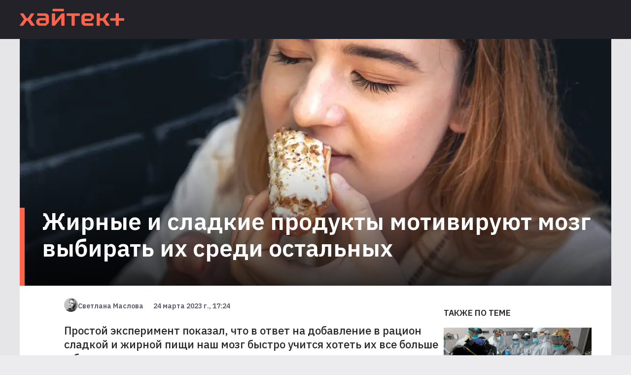

--- FILE ---
content_type: text/html; charset=utf-8
request_url: https://hightech.plus/2023/03/24/zhirnie-i-sladkie-produkti-motiviruyut-mozg-vibirat-ih-sredi-ostalnih
body_size: 14719
content:
<!DOCTYPE html><html lang="ru"><head><meta charSet="utf-8"/><meta name="viewport" content="width=device-width"/><link rel="preload" as="image" imageSrcSet="/_next/image?url=%2F_next%2Fstatic%2Fmedia%2Flogo.66b42144.png&amp;w=640&amp;q=75 640w, /_next/image?url=%2F_next%2Fstatic%2Fmedia%2Flogo.66b42144.png&amp;w=750&amp;q=75 750w, /_next/image?url=%2F_next%2Fstatic%2Fmedia%2Flogo.66b42144.png&amp;w=828&amp;q=75 828w, /_next/image?url=%2F_next%2Fstatic%2Fmedia%2Flogo.66b42144.png&amp;w=1080&amp;q=75 1080w, /_next/image?url=%2F_next%2Fstatic%2Fmedia%2Flogo.66b42144.png&amp;w=1200&amp;q=75 1200w, /_next/image?url=%2F_next%2Fstatic%2Fmedia%2Flogo.66b42144.png&amp;w=1920&amp;q=75 1920w, /_next/image?url=%2F_next%2Fstatic%2Fmedia%2Flogo.66b42144.png&amp;w=2048&amp;q=75 2048w, /_next/image?url=%2F_next%2Fstatic%2Fmedia%2Flogo.66b42144.png&amp;w=3840&amp;q=75 3840w" imageSizes="100vw"/><title>Жирные и сладкие продукты мотивируют мозг выбирать их среди остальных</title><script>window.yaContextCb = window.yaContextCb || []</script><script src="https://yandex.ru/ads/system/context.js" async=""></script><meta property="og:title" content="Жирные и сладкие продукты мотивируют мозг выбирать их среди остальных"/><meta property="og:type" content="article"/><meta property="og:url" content="https://hightech.plus/2023/03/24/zhirnie-i-sladkie-produkti-motiviruyut-mozg-vibirat-ih-sredi-ostalnih"/><meta property="og:image" content="https://files.hightech.plus/photos/article-0e1a38ec-f7db-4459-9240-573fb1aad21e/2448bdb5-ea0b-491b-a918-e5fb0b8bd31a.jpeg"/><meta property="og:description" content="Простой эксперимент показал, что в ответ на добавление в рацион сладкой и жирной пищи наш мозг быстро учится хотеть их все больше и больше, даже если мы едим такие продукты в малых количествах. Выяснилось, что они активируют отделы мозга, отвечающие за мотивацию, поэтому постепенно формируется подсознательная тяга к ним."/><meta property="description" content="Простой эксперимент показал, что в ответ на добавление в рацион сладкой и жирной пищи наш мозг быстро учится хотеть их все больше и больше, даже если мы едим такие продукты в малых количествах. Выяснилось, что они активируют отделы мозга, отвечающие за мотивацию, поэтому постепенно формируется подсознательная тяга к ним."/><link rel="preload" as="image" imageSrcSet="/_next/image?url=https%3A%2F%2Ffiles.hightech.plus%2Fphotos%2Farticle-0e1a38ec-f7db-4459-9240-573fb1aad21e%2F9ddbd6c5-c486-4dab-bb9d-9cd15cf3fc54.jpeg&amp;w=640&amp;q=75 640w, /_next/image?url=https%3A%2F%2Ffiles.hightech.plus%2Fphotos%2Farticle-0e1a38ec-f7db-4459-9240-573fb1aad21e%2F9ddbd6c5-c486-4dab-bb9d-9cd15cf3fc54.jpeg&amp;w=750&amp;q=75 750w, /_next/image?url=https%3A%2F%2Ffiles.hightech.plus%2Fphotos%2Farticle-0e1a38ec-f7db-4459-9240-573fb1aad21e%2F9ddbd6c5-c486-4dab-bb9d-9cd15cf3fc54.jpeg&amp;w=828&amp;q=75 828w, /_next/image?url=https%3A%2F%2Ffiles.hightech.plus%2Fphotos%2Farticle-0e1a38ec-f7db-4459-9240-573fb1aad21e%2F9ddbd6c5-c486-4dab-bb9d-9cd15cf3fc54.jpeg&amp;w=1080&amp;q=75 1080w, /_next/image?url=https%3A%2F%2Ffiles.hightech.plus%2Fphotos%2Farticle-0e1a38ec-f7db-4459-9240-573fb1aad21e%2F9ddbd6c5-c486-4dab-bb9d-9cd15cf3fc54.jpeg&amp;w=1200&amp;q=75 1200w, /_next/image?url=https%3A%2F%2Ffiles.hightech.plus%2Fphotos%2Farticle-0e1a38ec-f7db-4459-9240-573fb1aad21e%2F9ddbd6c5-c486-4dab-bb9d-9cd15cf3fc54.jpeg&amp;w=1920&amp;q=75 1920w, /_next/image?url=https%3A%2F%2Ffiles.hightech.plus%2Fphotos%2Farticle-0e1a38ec-f7db-4459-9240-573fb1aad21e%2F9ddbd6c5-c486-4dab-bb9d-9cd15cf3fc54.jpeg&amp;w=2048&amp;q=75 2048w, /_next/image?url=https%3A%2F%2Ffiles.hightech.plus%2Fphotos%2Farticle-0e1a38ec-f7db-4459-9240-573fb1aad21e%2F9ddbd6c5-c486-4dab-bb9d-9cd15cf3fc54.jpeg&amp;w=3840&amp;q=75 3840w" imageSizes="100vw"/><meta name="next-head-count" content="13"/><link rel="preconnect" href="https://fonts.googleapis.com"/><link rel="preconnect" href="https://fonts.gstatic.com"/><meta name="viewport" content="width=device-width, initial-scale=1.0"/><meta name="yandex-verification" content="fcc4f712ad8ba4db"/><meta name="zen-verification" content="DBNVLqSOl9J5XOMFXmf8qWTokRq3n2Esrbf0uqOZr1F4uOPyKIR5FUb4VAgBzBZL"/><meta property="og:site_name" content="Хайтек+"/><link rel="apple-touch-icon" sizes="57x57" href="/static/favicon/apple-icon-57x57.png"/><link rel="apple-touch-icon" sizes="60x60" href="/static/favicon/apple-icon-60x60.png"/><link rel="apple-touch-icon" sizes="72x72" href="/static/favicon/apple-icon-72x72.png"/><link rel="apple-touch-icon" sizes="76x76" href="/static/favicon/apple-icon-76x76.png"/><link rel="apple-touch-icon" sizes="114x114" href="/static/favicon/apple-icon-114x114.png"/><link rel="apple-touch-icon" sizes="120x120" href="/static/favicon/apple-icon-120x120.png"/><link rel="apple-touch-icon" sizes="144x144" href="/static/favicon/apple-icon-144x144.png"/><link rel="apple-touch-icon" sizes="152x152" href="/static/favicon/apple-icon-152x152.png"/><link rel="apple-touch-icon" sizes="180x180" href="/static/favicon/apple-icon-180x180.png"/><link rel="icon" type="image/png" sizes="192x192" href="/static/favicon/android-icon-192x192.png"/><link rel="icon" type="image/png" sizes="256x256" href="/static/favicon/favicon-256x256.png"/><link rel="icon" type="image/png" sizes="96x96" href="/static/favicon/favicon-96x96.png"/><link rel="icon" type="image/png" sizes="32x32" href="/static/favicon/favicon-32x32.png"/><link rel="icon" type="image/png" sizes="16x16" href="/static/favicon/favicon-16x16.png"/><link rel="preload" href="/_next/static/css/b4c32c41f38a5a4f.css" as="style"/><link rel="stylesheet" href="/_next/static/css/b4c32c41f38a5a4f.css" data-n-g=""/><link rel="preload" href="/_next/static/css/ea9abb328aeae7ea.css" as="style"/><link rel="stylesheet" href="/_next/static/css/ea9abb328aeae7ea.css" data-n-p=""/><noscript data-n-css=""></noscript><script defer="" nomodule="" src="/_next/static/chunks/polyfills-c67a75d1b6f99dc8.js"></script><script src="/_next/static/chunks/webpack-cb7634a8b6194820.js" defer=""></script><script src="/_next/static/chunks/framework-4556c45dd113b893.js" defer=""></script><script src="/_next/static/chunks/main-c354a30bda3d62a6.js" defer=""></script><script src="/_next/static/chunks/pages/_app-8ecf1c3df1242e5b.js" defer=""></script><script src="/_next/static/chunks/747-a87f715e0aa92586.js" defer=""></script><script src="/_next/static/chunks/462-817b1b7f7714ba8a.js" defer=""></script><script src="/_next/static/chunks/pages/%5B...publication%5D-87abdcb91212214f.js" defer=""></script><script src="/_next/static/0BZWVM9GK7cVANU5tVSHf/_buildManifest.js" defer=""></script><script src="/_next/static/0BZWVM9GK7cVANU5tVSHf/_ssgManifest.js" defer=""></script></head><body><div id="__next"><div class="Layout_root__Mzu95"><header class="Header_header__Szy8R"><div class="Header_logoContainer__XnyK5"><a class="Header_logo__NvaF1" href="/"><span style="box-sizing:border-box;display:block;overflow:hidden;width:initial;height:initial;background:none;opacity:1;border:0;margin:0;padding:0;position:absolute;top:0;left:0;bottom:0;right:0"><img alt="Hitech logo" sizes="100vw" srcSet="/_next/image?url=%2F_next%2Fstatic%2Fmedia%2Flogo.66b42144.png&amp;w=640&amp;q=75 640w, /_next/image?url=%2F_next%2Fstatic%2Fmedia%2Flogo.66b42144.png&amp;w=750&amp;q=75 750w, /_next/image?url=%2F_next%2Fstatic%2Fmedia%2Flogo.66b42144.png&amp;w=828&amp;q=75 828w, /_next/image?url=%2F_next%2Fstatic%2Fmedia%2Flogo.66b42144.png&amp;w=1080&amp;q=75 1080w, /_next/image?url=%2F_next%2Fstatic%2Fmedia%2Flogo.66b42144.png&amp;w=1200&amp;q=75 1200w, /_next/image?url=%2F_next%2Fstatic%2Fmedia%2Flogo.66b42144.png&amp;w=1920&amp;q=75 1920w, /_next/image?url=%2F_next%2Fstatic%2Fmedia%2Flogo.66b42144.png&amp;w=2048&amp;q=75 2048w, /_next/image?url=%2F_next%2Fstatic%2Fmedia%2Flogo.66b42144.png&amp;w=3840&amp;q=75 3840w" src="/_next/image?url=%2F_next%2Fstatic%2Fmedia%2Flogo.66b42144.png&amp;w=3840&amp;q=75" decoding="async" data-nimg="fill" style="position:absolute;top:0;left:0;bottom:0;right:0;box-sizing:border-box;padding:0;border:none;margin:auto;display:block;width:0;height:0;min-width:100%;max-width:100%;min-height:100%;max-height:100%"/></span></a></div></header><main><div class="ht-container" itemscope="" itemType="http://schema.org/NewsArticle"><meta itemscope="" itemProp="mainEntityOfPage" itemType="https://schema.org/WebPage" itemID="0e1a38ec-f7db-4459-9240-573fb1aad21e"/><div class="Publication_header__HwuMC"><div id="yandex_rtb_R-A-1300228-1"></div><div class="Publication_description__xv4R2"><p class="Publication_rubrics__8RdIa" itemProp="name" itemscope="" itemType="http://schema.org/ListItem">медицина будущего</p><p class="Publication_title__IWJE1" itemProp="headline">Жирные и сладкие продукты мотивируют мозг выбирать их среди остальных</p></div><div class="Publication_infoMobile__hwNXg" itemProp="author" itemscope="" itemType="http://schema.org/Person"><svg class="Avatar_root__fkfPR Avatar_extraSmall__xOCTL  Avatar_rounding__ausmG "><filter id="duotone"><feColorMatrix type="matrix" result="grayscale" values="1 0 0 0 0 1 0 0 0 0 1 0 0 0 0 0 0 0 1 0"></feColorMatrix><feComponentTransfer color-interpolation-filters="sRGB" result="duotone"><feFuncR type="table" tableValues="0.2745098039 1 "></feFuncR><feFuncG type="table" tableValues="0.2039215686 1 "></feFuncG><feFuncB type="table" tableValues="0.4274509804 1 "></feFuncB><feFuncA type="table" tableValues="0 1"></feFuncA></feComponentTransfer></filter><image xlink:href="https://files.hightech.plus/avatars/b2406581-4108-4ced-9dcc-d07e642d5637.jpeg" class="Avatar_image__7EEfx "></image></svg><span class="Publication_name__Ma5BL" itemProp="name">Светлана Маслова</span><span class="Publication_date__uXQVz" itemProp="datePublished">24 марта 2023 г., 17:24</span></div><div class="Publication_imgWrapper__rjy7O"><span style="box-sizing:border-box;display:block;overflow:hidden;width:initial;height:initial;background:none;opacity:1;border:0;margin:0;padding:0;position:absolute;top:0;left:0;bottom:0;right:0"><img alt="TODO:" sizes="100vw" srcSet="/_next/image?url=https%3A%2F%2Ffiles.hightech.plus%2Fphotos%2Farticle-0e1a38ec-f7db-4459-9240-573fb1aad21e%2F9ddbd6c5-c486-4dab-bb9d-9cd15cf3fc54.jpeg&amp;w=640&amp;q=75 640w, /_next/image?url=https%3A%2F%2Ffiles.hightech.plus%2Fphotos%2Farticle-0e1a38ec-f7db-4459-9240-573fb1aad21e%2F9ddbd6c5-c486-4dab-bb9d-9cd15cf3fc54.jpeg&amp;w=750&amp;q=75 750w, /_next/image?url=https%3A%2F%2Ffiles.hightech.plus%2Fphotos%2Farticle-0e1a38ec-f7db-4459-9240-573fb1aad21e%2F9ddbd6c5-c486-4dab-bb9d-9cd15cf3fc54.jpeg&amp;w=828&amp;q=75 828w, /_next/image?url=https%3A%2F%2Ffiles.hightech.plus%2Fphotos%2Farticle-0e1a38ec-f7db-4459-9240-573fb1aad21e%2F9ddbd6c5-c486-4dab-bb9d-9cd15cf3fc54.jpeg&amp;w=1080&amp;q=75 1080w, /_next/image?url=https%3A%2F%2Ffiles.hightech.plus%2Fphotos%2Farticle-0e1a38ec-f7db-4459-9240-573fb1aad21e%2F9ddbd6c5-c486-4dab-bb9d-9cd15cf3fc54.jpeg&amp;w=1200&amp;q=75 1200w, /_next/image?url=https%3A%2F%2Ffiles.hightech.plus%2Fphotos%2Farticle-0e1a38ec-f7db-4459-9240-573fb1aad21e%2F9ddbd6c5-c486-4dab-bb9d-9cd15cf3fc54.jpeg&amp;w=1920&amp;q=75 1920w, /_next/image?url=https%3A%2F%2Ffiles.hightech.plus%2Fphotos%2Farticle-0e1a38ec-f7db-4459-9240-573fb1aad21e%2F9ddbd6c5-c486-4dab-bb9d-9cd15cf3fc54.jpeg&amp;w=2048&amp;q=75 2048w, /_next/image?url=https%3A%2F%2Ffiles.hightech.plus%2Fphotos%2Farticle-0e1a38ec-f7db-4459-9240-573fb1aad21e%2F9ddbd6c5-c486-4dab-bb9d-9cd15cf3fc54.jpeg&amp;w=3840&amp;q=75 3840w" src="/_next/image?url=https%3A%2F%2Ffiles.hightech.plus%2Fphotos%2Farticle-0e1a38ec-f7db-4459-9240-573fb1aad21e%2F9ddbd6c5-c486-4dab-bb9d-9cd15cf3fc54.jpeg&amp;w=3840&amp;q=75" decoding="async" data-nimg="fill" style="position:absolute;top:0;left:0;bottom:0;right:0;box-sizing:border-box;padding:0;border:none;margin:auto;display:block;width:0;height:0;min-width:100%;max-width:100%;min-height:100%;max-height:100%;object-fit:cover"/></span><div class="Publication_gradient__ATbBc"></div></div></div><div class="Publication_content__fiONm"><div><div class="Publication_infoDesktop__xbjtN"><svg class="Avatar_root__fkfPR Avatar_extraSmall__xOCTL  Avatar_rounding__ausmG "><filter id="duotone"><feColorMatrix type="matrix" result="grayscale" values="1 0 0 0 0 1 0 0 0 0 1 0 0 0 0 0 0 0 1 0"></feColorMatrix><feComponentTransfer color-interpolation-filters="sRGB" result="duotone"><feFuncR type="table" tableValues="0.2745098039 1 "></feFuncR><feFuncG type="table" tableValues="0.2039215686 1 "></feFuncG><feFuncB type="table" tableValues="0.4274509804 1 "></feFuncB><feFuncA type="table" tableValues="0 1"></feFuncA></feComponentTransfer></filter><image xlink:href="https://files.hightech.plus/avatars/b2406581-4108-4ced-9dcc-d07e642d5637.jpeg" class="Avatar_image__7EEfx "></image></svg><span class="Publication_name__Ma5BL">Светлана Маслова</span><span class="Publication_date__uXQVz">24 марта 2023 г., 17:24</span></div><div class="Lead_root__9ogxQ"><p>Простой эксперимент показал, что в ответ на добавление в рацион сладкой и жирной пищи наш мозг быстро учится хотеть их все больше и больше, даже если мы едим такие продукты в малых количествах. Выяснилось, что они активируют отделы мозга, отвечающие за мотивацию, поэтому постепенно формируется подсознательная тяга к ним.</p></div><div class="Icons_root__ciK8b"><a class="Icons_btn__TY_eA Icons_fb__kph3H"><span class="Icons_counter__FwkU2">0</span></a><span class="Icons_separator___DVv_"></span><a class="Icons_btn__TY_eA Icons_vk__FEC_d"><span class="Icons_counter__FwkU2">0</span></a><span class="Icons_separator___DVv_"></span><a class="Icons_btn__TY_eA Icons_wa__8_edo"></a><span class="Icons_separator___DVv_"></span><a class="Icons_btn__TY_eA Icons_tl__oWrt2"></a></div><div class="TelegramShare_root__TXrer">Самые интересные технологические и научные новости выходят в нашем телеграм-канале Хайтек+. <a href="https://t.me/htech_plus" target="_blank" rel="noreferrer"> Подпишитесь</a>, чтобы быть в курсе.</div><div itemProp="articleBody" class="Content_root__moHq_"><div class="QuillLine_root__9FIKd"><p><span>В эксперименте команды США и Германии приняли участие две группы добровольцев. Одной в течение восьми недель давали пудинг с высоким содержанием жира и сахара в дополнение к обычному рациону, а другой — менее жирный пудинг. До и во время эксперимента ученые оценивали мозговую активность участников.</span></p></div><div class="Teaser_root__Nm_16"><div class="Teaser_icon__pM4ST"><svg viewBox="0 0 15.699 8.707"><polygon points="15.699,3.854 1.914,3.854 5.061,0.707 4.354,0 0,4.354 4.354,8.707 5.061,8 1.914,4.854 15.699,4.854 "></polygon></svg></div><a class="Teaser_link__AL9nb" href="https://t.me/htech_plus/22426">Американский ученый-иммунолог Дерья Унутмаз просит не умирать в ближайшие десять лет</a></div><div class="QuillLine_root__9FIKd"><p><span>Оказалось, что мозг добровольцев бессознательно учился предпочитать более жирные и сладкие продукты, </span><a href="https://www.mpg.de/20024294/0320-neur-sweets-change-our-brain-153735-x" target="_blank">сообщается</a><span> на сайте Института исследований метаболизма Макса Планка. Так, в первой группе значительно усиливалась реакция мозга в ответ на жирный пудинг. В наибольшей степени продукт активировал дофаминергическую систему головного мозга, которая отвечает за мотивацию и вознаграждение.</span></p></div><div class="QuillLine_root__9FIKd"><p><span>«В силу этих изменений мы всегда будем предпочитать продукты, содержащие много жира или сахара», — прокомментировал автор исследования Марк Титтгемейер. По словам ученого, новые связи создаются в мозгу и не исчезают быстро — в этом и есть смысл обучения.</span></p></div><div class="QuillLine_root__9FIKd"><p><span>Ученые считают, что предпочтения добровольцев из первой группы вряд ли изменятся после завершения эксперимента. И хотя за восемь недель основные показатели их состояния здоровья не изменились, в долгосрочной перспективе жирный рацион с большим количеством сладкого будет иметь негативные последствия.</span></p></div><div class="QuillLine_root__9FIKd"><p><span>Например, ранее другие ученые </span><a href="https://hightech.plus/2022/03/23/uchenie-pokazali-kak-sahar-privodit-k-autoimmunnomu-vospaleniyu" target="_blank">показали</a><span>, как потребление сахара приводит к аутоиммунному воспалению. Эти данные, в том числе, важны для понимания того, что такой рацион не ограничивается исключительно нарушением метаболизма.</span></p></div><div class="QuillLine_root__9FIKd"><p><span>Возможно, в дальнейшем ученые будут исследовать реакцию мозга на полезные растительные продукты. Весьма логично, что по принципу сахара можно обучить мозг предпочитать их.</span></p></div></div><span></span><div class="Publication_adfoxyandex__09rf8" id="00e1a38ec-f7db-4459-9240-573fb1aad21e"></div><div id="yandex_rtb_R-A-1300228-3"></div></div><div class="Publication_aside__A2NPu"><div id="adfox_1638461103547294_0" class="Publication_ad__XPl9w"></div><div><h3 class="Aside_header__UQatE">Также по теме</h3><a class="Aside_publication__yMhW4" href="/2020/07/22/oksid-azota-mozhet-imet-reshayushee-znachenie-v-terapii-covid-19"><div class="Aside_imgWrapper__23bDa"><div><span style="box-sizing:border-box;display:block;overflow:hidden;width:initial;height:initial;background:none;opacity:1;border:0;margin:0;padding:0;position:absolute;top:0;left:0;bottom:0;right:0"><img alt="TODO:" src="[data-uri]" decoding="async" data-nimg="fill" style="position:absolute;top:0;left:0;bottom:0;right:0;box-sizing:border-box;padding:0;border:none;margin:auto;display:block;width:0;height:0;min-width:100%;max-width:100%;min-height:100%;max-height:100%;object-fit:cover"/><noscript><img alt="TODO:" sizes="100vw" srcSet="/_next/image?url=https%3A%2F%2Ffiles.hightech.plus%2Fphotos%2Farticle-b5f2b26b-8dd5-4771-82c4-1ec72cc50239%2F42831f0f-c9d8-4b49-8fa4-b7aeb950bd8c.jpeg&amp;w=640&amp;q=75 640w, /_next/image?url=https%3A%2F%2Ffiles.hightech.plus%2Fphotos%2Farticle-b5f2b26b-8dd5-4771-82c4-1ec72cc50239%2F42831f0f-c9d8-4b49-8fa4-b7aeb950bd8c.jpeg&amp;w=750&amp;q=75 750w, /_next/image?url=https%3A%2F%2Ffiles.hightech.plus%2Fphotos%2Farticle-b5f2b26b-8dd5-4771-82c4-1ec72cc50239%2F42831f0f-c9d8-4b49-8fa4-b7aeb950bd8c.jpeg&amp;w=828&amp;q=75 828w, /_next/image?url=https%3A%2F%2Ffiles.hightech.plus%2Fphotos%2Farticle-b5f2b26b-8dd5-4771-82c4-1ec72cc50239%2F42831f0f-c9d8-4b49-8fa4-b7aeb950bd8c.jpeg&amp;w=1080&amp;q=75 1080w, /_next/image?url=https%3A%2F%2Ffiles.hightech.plus%2Fphotos%2Farticle-b5f2b26b-8dd5-4771-82c4-1ec72cc50239%2F42831f0f-c9d8-4b49-8fa4-b7aeb950bd8c.jpeg&amp;w=1200&amp;q=75 1200w, /_next/image?url=https%3A%2F%2Ffiles.hightech.plus%2Fphotos%2Farticle-b5f2b26b-8dd5-4771-82c4-1ec72cc50239%2F42831f0f-c9d8-4b49-8fa4-b7aeb950bd8c.jpeg&amp;w=1920&amp;q=75 1920w, /_next/image?url=https%3A%2F%2Ffiles.hightech.plus%2Fphotos%2Farticle-b5f2b26b-8dd5-4771-82c4-1ec72cc50239%2F42831f0f-c9d8-4b49-8fa4-b7aeb950bd8c.jpeg&amp;w=2048&amp;q=75 2048w, /_next/image?url=https%3A%2F%2Ffiles.hightech.plus%2Fphotos%2Farticle-b5f2b26b-8dd5-4771-82c4-1ec72cc50239%2F42831f0f-c9d8-4b49-8fa4-b7aeb950bd8c.jpeg&amp;w=3840&amp;q=75 3840w" src="/_next/image?url=https%3A%2F%2Ffiles.hightech.plus%2Fphotos%2Farticle-b5f2b26b-8dd5-4771-82c4-1ec72cc50239%2F42831f0f-c9d8-4b49-8fa4-b7aeb950bd8c.jpeg&amp;w=3840&amp;q=75" decoding="async" data-nimg="fill" style="position:absolute;top:0;left:0;bottom:0;right:0;box-sizing:border-box;padding:0;border:none;margin:auto;display:block;width:0;height:0;min-width:100%;max-width:100%;min-height:100%;max-height:100%;object-fit:cover" loading="lazy"/></noscript></span></div><section class="Aside_overlay__fuocx"></section></div><div><p class="Aside_rubrics__pFroU">Медицина будущего</p><p class="Aside_title__G41sw">Оксид азота может иметь решающее значение в терапии COVID-19</p></div></a><a class="Aside_publication__yMhW4" href="/2021/01/06/primenenie-antikoagulyantov-snizhaet-kolichestvo-metastazov-raka-v-mozge"><div class="Aside_imgWrapper__23bDa"><div><span style="box-sizing:border-box;display:block;overflow:hidden;width:initial;height:initial;background:none;opacity:1;border:0;margin:0;padding:0;position:absolute;top:0;left:0;bottom:0;right:0"><img alt="TODO:" src="[data-uri]" decoding="async" data-nimg="fill" style="position:absolute;top:0;left:0;bottom:0;right:0;box-sizing:border-box;padding:0;border:none;margin:auto;display:block;width:0;height:0;min-width:100%;max-width:100%;min-height:100%;max-height:100%;object-fit:cover"/><noscript><img alt="TODO:" sizes="100vw" srcSet="/_next/image?url=https%3A%2F%2Ffiles.hightech.plus%2Fphotos%2Farticle-b60afb58-82f9-41d3-a0a0-d857d17c0ea0%2F5f3bb4c6-608c-43e8-a98e-d15aa6ccd033.jpeg&amp;w=640&amp;q=75 640w, /_next/image?url=https%3A%2F%2Ffiles.hightech.plus%2Fphotos%2Farticle-b60afb58-82f9-41d3-a0a0-d857d17c0ea0%2F5f3bb4c6-608c-43e8-a98e-d15aa6ccd033.jpeg&amp;w=750&amp;q=75 750w, /_next/image?url=https%3A%2F%2Ffiles.hightech.plus%2Fphotos%2Farticle-b60afb58-82f9-41d3-a0a0-d857d17c0ea0%2F5f3bb4c6-608c-43e8-a98e-d15aa6ccd033.jpeg&amp;w=828&amp;q=75 828w, /_next/image?url=https%3A%2F%2Ffiles.hightech.plus%2Fphotos%2Farticle-b60afb58-82f9-41d3-a0a0-d857d17c0ea0%2F5f3bb4c6-608c-43e8-a98e-d15aa6ccd033.jpeg&amp;w=1080&amp;q=75 1080w, /_next/image?url=https%3A%2F%2Ffiles.hightech.plus%2Fphotos%2Farticle-b60afb58-82f9-41d3-a0a0-d857d17c0ea0%2F5f3bb4c6-608c-43e8-a98e-d15aa6ccd033.jpeg&amp;w=1200&amp;q=75 1200w, /_next/image?url=https%3A%2F%2Ffiles.hightech.plus%2Fphotos%2Farticle-b60afb58-82f9-41d3-a0a0-d857d17c0ea0%2F5f3bb4c6-608c-43e8-a98e-d15aa6ccd033.jpeg&amp;w=1920&amp;q=75 1920w, /_next/image?url=https%3A%2F%2Ffiles.hightech.plus%2Fphotos%2Farticle-b60afb58-82f9-41d3-a0a0-d857d17c0ea0%2F5f3bb4c6-608c-43e8-a98e-d15aa6ccd033.jpeg&amp;w=2048&amp;q=75 2048w, /_next/image?url=https%3A%2F%2Ffiles.hightech.plus%2Fphotos%2Farticle-b60afb58-82f9-41d3-a0a0-d857d17c0ea0%2F5f3bb4c6-608c-43e8-a98e-d15aa6ccd033.jpeg&amp;w=3840&amp;q=75 3840w" src="/_next/image?url=https%3A%2F%2Ffiles.hightech.plus%2Fphotos%2Farticle-b60afb58-82f9-41d3-a0a0-d857d17c0ea0%2F5f3bb4c6-608c-43e8-a98e-d15aa6ccd033.jpeg&amp;w=3840&amp;q=75" decoding="async" data-nimg="fill" style="position:absolute;top:0;left:0;bottom:0;right:0;box-sizing:border-box;padding:0;border:none;margin:auto;display:block;width:0;height:0;min-width:100%;max-width:100%;min-height:100%;max-height:100%;object-fit:cover" loading="lazy"/></noscript></span></div><section class="Aside_overlay__fuocx"></section></div><div><p class="Aside_rubrics__pFroU">Медицина будущего</p><p class="Aside_title__G41sw">Применение антикоагулянтов снижает количество метастазов рака в мозге</p></div></a><a class="Aside_publication__yMhW4" href="/2020/08/26/perspektivnii-preparat-predotvrashaet-zarazhenie-vich"><div class="Aside_imgWrapper__23bDa"><div><span style="box-sizing:border-box;display:block;overflow:hidden;width:initial;height:initial;background:none;opacity:1;border:0;margin:0;padding:0;position:absolute;top:0;left:0;bottom:0;right:0"><img alt="TODO:" src="[data-uri]" decoding="async" data-nimg="fill" style="position:absolute;top:0;left:0;bottom:0;right:0;box-sizing:border-box;padding:0;border:none;margin:auto;display:block;width:0;height:0;min-width:100%;max-width:100%;min-height:100%;max-height:100%;object-fit:cover"/><noscript><img alt="TODO:" sizes="100vw" srcSet="/_next/image?url=https%3A%2F%2Ffiles.hightech.plus%2Fphotos%2Farticle-52b704ef-e2d2-45c5-88e6-7e0189d3b972%2Fbb19626a-7315-499f-b8cc-d07e2d21da07.jpeg&amp;w=640&amp;q=75 640w, /_next/image?url=https%3A%2F%2Ffiles.hightech.plus%2Fphotos%2Farticle-52b704ef-e2d2-45c5-88e6-7e0189d3b972%2Fbb19626a-7315-499f-b8cc-d07e2d21da07.jpeg&amp;w=750&amp;q=75 750w, /_next/image?url=https%3A%2F%2Ffiles.hightech.plus%2Fphotos%2Farticle-52b704ef-e2d2-45c5-88e6-7e0189d3b972%2Fbb19626a-7315-499f-b8cc-d07e2d21da07.jpeg&amp;w=828&amp;q=75 828w, /_next/image?url=https%3A%2F%2Ffiles.hightech.plus%2Fphotos%2Farticle-52b704ef-e2d2-45c5-88e6-7e0189d3b972%2Fbb19626a-7315-499f-b8cc-d07e2d21da07.jpeg&amp;w=1080&amp;q=75 1080w, /_next/image?url=https%3A%2F%2Ffiles.hightech.plus%2Fphotos%2Farticle-52b704ef-e2d2-45c5-88e6-7e0189d3b972%2Fbb19626a-7315-499f-b8cc-d07e2d21da07.jpeg&amp;w=1200&amp;q=75 1200w, /_next/image?url=https%3A%2F%2Ffiles.hightech.plus%2Fphotos%2Farticle-52b704ef-e2d2-45c5-88e6-7e0189d3b972%2Fbb19626a-7315-499f-b8cc-d07e2d21da07.jpeg&amp;w=1920&amp;q=75 1920w, /_next/image?url=https%3A%2F%2Ffiles.hightech.plus%2Fphotos%2Farticle-52b704ef-e2d2-45c5-88e6-7e0189d3b972%2Fbb19626a-7315-499f-b8cc-d07e2d21da07.jpeg&amp;w=2048&amp;q=75 2048w, /_next/image?url=https%3A%2F%2Ffiles.hightech.plus%2Fphotos%2Farticle-52b704ef-e2d2-45c5-88e6-7e0189d3b972%2Fbb19626a-7315-499f-b8cc-d07e2d21da07.jpeg&amp;w=3840&amp;q=75 3840w" src="/_next/image?url=https%3A%2F%2Ffiles.hightech.plus%2Fphotos%2Farticle-52b704ef-e2d2-45c5-88e6-7e0189d3b972%2Fbb19626a-7315-499f-b8cc-d07e2d21da07.jpeg&amp;w=3840&amp;q=75" decoding="async" data-nimg="fill" style="position:absolute;top:0;left:0;bottom:0;right:0;box-sizing:border-box;padding:0;border:none;margin:auto;display:block;width:0;height:0;min-width:100%;max-width:100%;min-height:100%;max-height:100%;object-fit:cover" loading="lazy"/></noscript></span></div><section class="Aside_overlay__fuocx"></section></div><div><p class="Aside_rubrics__pFroU">Медицина будущего</p><p class="Aside_title__G41sw">Перспективный препарат предотвращает заражение ВИЧ</p></div></a><a class="Aside_publication__yMhW4" href="/2024/10/23/otkritie-pomozhet-ispolzovat-oruzhie-odnoi-superbakterii-protiv-ostalnih"><div class="Aside_imgWrapper__23bDa"><div><span style="box-sizing:border-box;display:block;overflow:hidden;width:initial;height:initial;background:none;opacity:1;border:0;margin:0;padding:0;position:absolute;top:0;left:0;bottom:0;right:0"><img alt="TODO:" src="[data-uri]" decoding="async" data-nimg="fill" style="position:absolute;top:0;left:0;bottom:0;right:0;box-sizing:border-box;padding:0;border:none;margin:auto;display:block;width:0;height:0;min-width:100%;max-width:100%;min-height:100%;max-height:100%;object-fit:cover"/><noscript><img alt="TODO:" sizes="100vw" srcSet="/_next/image?url=https%3A%2F%2Ffiles.hightech.plus%2Fphotos%2Farticle-f314c55d-fcaf-4f26-b4a9-55276591dfa9%2F7c864e0c-12d7-469e-acdd-c8ba856f2e6a.webp&amp;w=640&amp;q=75 640w, /_next/image?url=https%3A%2F%2Ffiles.hightech.plus%2Fphotos%2Farticle-f314c55d-fcaf-4f26-b4a9-55276591dfa9%2F7c864e0c-12d7-469e-acdd-c8ba856f2e6a.webp&amp;w=750&amp;q=75 750w, /_next/image?url=https%3A%2F%2Ffiles.hightech.plus%2Fphotos%2Farticle-f314c55d-fcaf-4f26-b4a9-55276591dfa9%2F7c864e0c-12d7-469e-acdd-c8ba856f2e6a.webp&amp;w=828&amp;q=75 828w, /_next/image?url=https%3A%2F%2Ffiles.hightech.plus%2Fphotos%2Farticle-f314c55d-fcaf-4f26-b4a9-55276591dfa9%2F7c864e0c-12d7-469e-acdd-c8ba856f2e6a.webp&amp;w=1080&amp;q=75 1080w, /_next/image?url=https%3A%2F%2Ffiles.hightech.plus%2Fphotos%2Farticle-f314c55d-fcaf-4f26-b4a9-55276591dfa9%2F7c864e0c-12d7-469e-acdd-c8ba856f2e6a.webp&amp;w=1200&amp;q=75 1200w, /_next/image?url=https%3A%2F%2Ffiles.hightech.plus%2Fphotos%2Farticle-f314c55d-fcaf-4f26-b4a9-55276591dfa9%2F7c864e0c-12d7-469e-acdd-c8ba856f2e6a.webp&amp;w=1920&amp;q=75 1920w, /_next/image?url=https%3A%2F%2Ffiles.hightech.plus%2Fphotos%2Farticle-f314c55d-fcaf-4f26-b4a9-55276591dfa9%2F7c864e0c-12d7-469e-acdd-c8ba856f2e6a.webp&amp;w=2048&amp;q=75 2048w, /_next/image?url=https%3A%2F%2Ffiles.hightech.plus%2Fphotos%2Farticle-f314c55d-fcaf-4f26-b4a9-55276591dfa9%2F7c864e0c-12d7-469e-acdd-c8ba856f2e6a.webp&amp;w=3840&amp;q=75 3840w" src="/_next/image?url=https%3A%2F%2Ffiles.hightech.plus%2Fphotos%2Farticle-f314c55d-fcaf-4f26-b4a9-55276591dfa9%2F7c864e0c-12d7-469e-acdd-c8ba856f2e6a.webp&amp;w=3840&amp;q=75" decoding="async" data-nimg="fill" style="position:absolute;top:0;left:0;bottom:0;right:0;box-sizing:border-box;padding:0;border:none;margin:auto;display:block;width:0;height:0;min-width:100%;max-width:100%;min-height:100%;max-height:100%;object-fit:cover" loading="lazy"/></noscript></span></div><section class="Aside_overlay__fuocx"></section></div><div><p class="Aside_rubrics__pFroU">Медицина будущего</p><p class="Aside_title__G41sw">Открытие поможет использовать оружие одной супербактерии против остальных</p></div></a></div></div></div><div class="Publication_more__3Rfgv"><div><div id="unit_94661"><a href="http://smi2.ru/">Новости СМИ2</a></div></div><span></span></div></div></main><footer><div class="Footer_contacts__oOQpW"><div class="Contacts_root__fUVDz ht-container"><div class="Links_root__djU03"><div class="Links_links__7juVx"><a href="/page/about">О проекте</a><span>Обратная связь</span></div><div class="Links_social__xXWY_"><a href="https://www.facebook.com/htech.plus/" target="__blank" class="Links_socialIcon__A__S_ Links_icon-fb__k4lXl"></a><a href="https://t.me/htech_plus" target="__blank" class="Links_socialIcon__A__S_ Links_icon-tlgrm__9Mxsf"></a><a href="https://vk.com/htech.plus" target="__blank" class="Links_socialIcon__A__S_ Links_icon-vk__lkiAW"></a><a href="/feed.rss" target="__blank" class="Links_socialIcon__A__S_ Links_icon-rss__oxlVv"></a></div></div><div class="Contacts_note__WibcS">Заметили ошибку? Выделите её и нажмите Ctrl+Enter</div></div></div><div class="Footer_copyrights__xCKH8"><div class="Copyrights_root__N8I_V ht-container"><div class="Copyrights_links__vuyGC"><a href="/page/private-policy">Политика обработки персональных данных</a><a href="/page/user-agreement">Пользовательское соглашение</a></div><div class="Copyrights_more__aHIkp"><div class="Copyrights_copyright__JFoOm"><span style="box-sizing:border-box;display:inline-block;overflow:hidden;width:initial;height:initial;background:none;opacity:1;border:0;margin:0;padding:0;position:relative;max-width:100%"><span style="box-sizing:border-box;display:block;width:initial;height:initial;background:none;opacity:1;border:0;margin:0;padding:0;max-width:100%"><img style="display:block;max-width:100%;width:initial;height:initial;background:none;opacity:1;border:0;margin:0;padding:0" alt="" aria-hidden="true" src="data:image/svg+xml,%3csvg%20xmlns=%27http://www.w3.org/2000/svg%27%20version=%271.1%27%20width=%2736%27%20height=%2736%27/%3e"/></span><img alt="16+" src="[data-uri]" decoding="async" data-nimg="intrinsic" style="position:absolute;top:0;left:0;bottom:0;right:0;box-sizing:border-box;padding:0;border:none;margin:auto;display:block;width:0;height:0;min-width:100%;max-width:100%;min-height:100%;max-height:100%"/><noscript><img alt="16+" srcSet="/static/images/age.svg 1x, /static/images/age.svg 2x" src="/static/images/age.svg" decoding="async" data-nimg="intrinsic" style="position:absolute;top:0;left:0;bottom:0;right:0;box-sizing:border-box;padding:0;border:none;margin:auto;display:block;width:0;height:0;min-width:100%;max-width:100%;min-height:100%;max-height:100%" loading="lazy"/></noscript></span><div class="Copyrights_information__eBFab"><span></span><br/><span class="Copyrights_hideMobile__LddsL"></span></div></div><div class="Copyrights_misc__NbaDd"><a href="//www.liveinternet.ru/click" target="_blank" rel="noreferrer"><img src="//counter.yadro.ru/logo?45.5" title="LiveInternet" alt="" class="Copyrights_liveInternet__p6oMm"/></a><span class="Copyrights_hideDesktop__B4jc_"></span></div></div></div></div></footer></div></div><script id="__NEXT_DATA__" type="application/json">{"props":{"pageProps":{"publication":{"id":"0e1a38ec-f7db-4459-9240-573fb1aad21e","title":"Жирные и сладкие продукты мотивируют мозг выбирать их среди остальных","type":"article","url":"zhirnie-i-sladkie-produkti-motiviruyut-mozg-vibirat-ih-sredi-ostalnih","publishedAt":"2023-03-24T17:24:35.93Z","authors":[{"id":"1ec9fe72-b1ba-44ea-ac29-824a40f9c88d","type":"employee","firstName":"Светлана","lastName":"Маслова","familyName":"","occupation":"","avatar":"https://files.hightech.plus/avatars/b2406581-4108-4ced-9dcc-d07e642d5637.jpeg"}],"publishedBy":{"id":"a1b09d3d-b9c6-4bcc-b2d9-cb45bd56eab9","login":"aa.pisarev@hightech.plus","avatar":"https://files.hightech.plus/avatars/5c8bd59e-a549-4827-8fd9-4e04f808863f.jpeg","firstName":" Александр","lastName":"Писарев","root":true,"role":"admin","deleted":false},"progress":{"author":{"changedAt":"2023-03-24T10:45:39.821Z","changedBy":{"id":"bc84b205-1821-4fee-8310-4da0bde3e2a5","login":"smaslova@hightech.plus","avatar":"https://files.hightech.plus/avatars/8680f7d1-5265-493c-b58f-769acdfad5f8.jpeg","firstName":"Светлана","lastName":"Маслова","root":false,"role":"author","deleted":false},"status":true},"build":{"changedAt":"2023-03-24T07:45:35.351Z","changedBy":{"id":"ea8874b9-210a-4996-9fbc-3014790d13ab","login":"mtikhonov@hightech.plus","avatar":"https://files.hightech.plus/avatars/1f4541e7-c820-4088-a842-4dc139850cf6.jpeg","firstName":"Михаил","lastName":"Тихонов","root":false,"role":"build","deleted":false},"status":true},"editor":{"changedAt":"0001-01-01T00:00:00Z","changedBy":null,"status":false}},"views":567,"tags":{"companies":[],"countries":[],"labels":[{"id":"медицина-будущего","title":"медицина будущего","type":"tags"}],"persons":[],"stories":[],"tags":[{"id":"исследования-мозга","title":"Исследования мозга","type":"labels"},{"id":"неправильное-питание","title":"неправильное питание","type":"tags"},{"id":"зож","title":"ЗОЖ","type":"tags"}]},"rubrics":[{"id":"8a347d54-51fe-4569-bec4-da5f8de91eb3","title":"Медицина будущего"}],"content":{"content":"{\"ops\":[{\"insert\":\"В эксперименте команды США и Германии приняли участие две группы добровольцев. Одной в течение восьми недель давали пудинг с высоким содержанием жира и сахара в дополнение к обычному рациону, а другой – менее жирный пудинг. До и во время эксперимента ученые оценивали мозговую активность участников.\\nОказалось, что мозг добровольцев бессознательно учился предпочитать более жирные и сладкие продукты, \"},{\"attributes\":{\"link\":\"https://www.mpg.de/20024294/0320-neur-sweets-change-our-brain-153735-x\"},\"insert\":\"сообщается\"},{\"insert\":\" на сайте Института исследований метаболизма Макса Планка. Так, в первой группе значительно усиливалась реакция мозга в ответ на жирный пудинг. В наибольшей степени продукт активировал дофаминергическую систему головного мозга, которая отвечает за мотивацию и вознаграждение.\\n«В силу этих изменений мы всегда будем предпочитать продукты, содержащие много жира или сахара», - прокомментировал автор исследования Марк Титтгемейер. По словам ученого, новые связи создаются в мозгу и не исчезают быстро – в этом и есть смысл обучения.\\nУченые считают, что предпочтения добровольцев из первой группы вряд ли изменятся после завершения эксперимента. И хотя за восемь недель основные показатели их состояния здоровья не изменились, в долгосрочной перспективе жирный рацион с большим количеством сладкого будет иметь негативные последствия.\\nНапример, ранее другие ученые \"},{\"attributes\":{\"link\":\"https://hightech.plus/2022/03/23/uchenie-pokazali-kak-sahar-privodit-k-autoimmunnomu-vospaleniyu\"},\"insert\":\"показали\"},{\"insert\":\", как потребление сахара приводит к аутоиммунному воспалению. Эти данные, в том числе, важны для понимания того, что такой рацион не ограничивается исключительно нарушением метаболизма.\\nВозможно, в дальнейшем ученые будут исследовать реакцию мозга на полезные растительные продукты. Весьма логично, что по принципу сахара можно обучить мозг предпочитать их.\\n\"}]}","html":"\u003cp\u003eВ эксперименте команды США и Германии приняли участие две группы добровольцев. Одной в течение восьми недель давали пудинг с высоким содержанием жира и сахара в дополнение к обычному рациону, а другой – менее жирный пудинг. До и во время эксперимента ученые оценивали мозговую активность участников.\u003c/p\u003e\u003cp\u003eОказалось, что мозг добровольцев бессознательно учился предпочитать более жирные и сладкие продукты,\u0026nbsp;\u003ca href=\"https://www.mpg.de/20024294/0320-neur-sweets-change-our-brain-153735-x\" rel=\"noopener noreferrer\" target=\"_blank\"\u003eсообщается\u003c/a\u003e\u0026nbsp;на сайте Института исследований метаболизма Макса Планка. Так, в первой группе значительно усиливалась реакция мозга в ответ на жирный пудинг. В наибольшей степени продукт активировал дофаминергическую систему головного мозга, которая отвечает за мотивацию и вознаграждение.\u003c/p\u003e\u003cp\u003e«В силу этих изменений мы всегда будем предпочитать продукты, содержащие много жира или сахара», - прокомментировал автор исследования Марк Титтгемейер. По словам ученого, новые связи создаются в мозгу и не исчезают быстро – в этом и есть смысл обучения.\u003c/p\u003e\u003cp\u003eУченые считают, что предпочтения добровольцев из первой группы вряд ли изменятся после завершения эксперимента. И хотя за восемь недель основные показатели их состояния здоровья не изменились, в долгосрочной перспективе жирный рацион с большим количеством сладкого будет иметь негативные последствия.\u003c/p\u003e\u003cp\u003eНапример, ранее другие ученые\u0026nbsp;\u003ca href=\"https://hightech.plus/2022/03/23/uchenie-pokazali-kak-sahar-privodit-k-autoimmunnomu-vospaleniyu\" rel=\"noopener noreferrer\" target=\"_blank\"\u003eпоказали\u003c/a\u003e, как потребление сахара приводит к аутоиммунному воспалению. Эти данные, в том числе, важны для понимания того, что такой рацион не ограничивается исключительно нарушением метаболизма.\u003c/p\u003e\u003cp\u003eВозможно, в дальнейшем ученые будут исследовать реакцию мозга на полезные растительные продукты. Весьма логично, что по принципу сахара можно обучить мозг предпочитать их.\u003c/p\u003e"},"lead":{"content":"{\"ops\":[{\"insert\":\"Простой эксперимент показал, что в ответ на добавление в рацион сладкой и жирной пищи наш мозг быстро учится хотеть их все больше и больше, даже если мы едим такие продукты в малых количествах. Выяснилось, что они активируют отделы мозга, отвечающие за мотивацию, поэтому постепенно формируется подсознательная тяга к ним.\\n\"}]}","html":"\u003cp\u003eПростой эксперимент показал, что в ответ на добавление в рацион сладкой и жирной пищи наш мозг быстро учится хотеть их все больше и больше, даже если мы едим такие продукты в малых количествах. Выяснилось, что они активируют отделы мозга, отвечающие за мотивацию, поэтому постепенно формируется подсознательная тяга к ним.\u003c/p\u003e"},"scheduledAt":"0001-01-01T00:00:00Z","cover":{"source":"","signature":"","badPhoto":false,"images":{"original":{"id":"9ddbd6c5-c486-4dab-bb9d-9cd15cf3fc54","url":"https://files.hightech.plus/photos/article-0e1a38ec-f7db-4459-9240-573fb1aad21e/9ddbd6c5-c486-4dab-bb9d-9cd15cf3fc54.jpeg","name":"","width":1200,"height":500,"extension":"jpeg","source":"","signature":"","badPhoto":false,"uploadedAt":"2023-03-24T07:45:12.125Z","uploadedBy":{"id":"ea8874b9-210a-4996-9fbc-3014790d13ab","login":"mtikhonov@hightech.plus","avatar":"https://files.hightech.plus/avatars/1f4541e7-c820-4088-a842-4dc139850cf6.jpeg","firstName":"Михаил","lastName":"Тихонов","root":false,"role":"build","deleted":false},"area":{"x0":0,"y0":73,"x1":1200,"y1":574},"useOrange":false,"useShadow":false},"raw":{"id":"20668aff-d0e8-42cb-8f30-3780b66c1b80","url":"https://files.hightech.plus/photos/article-0e1a38ec-f7db-4459-9240-573fb1aad21e/20668aff-d0e8-42cb-8f30-3780b66c1b80.jpeg","name":"9.jpg","width":1200,"height":675,"extension":"jpeg","source":"","signature":"","badPhoto":false,"uploadedAt":"2023-03-24T07:45:02.098Z","uploadedBy":{"id":"ea8874b9-210a-4996-9fbc-3014790d13ab","login":"mtikhonov@hightech.plus","avatar":"https://files.hightech.plus/avatars/1f4541e7-c820-4088-a842-4dc139850cf6.jpeg","firstName":"Михаил","lastName":"Тихонов","root":false,"role":"build","deleted":false},"area":{"x0":0,"y0":0,"x1":0,"y1":0},"useOrange":false,"useShadow":false},"read_also":{"id":"2758f7ec-30e4-428a-8889-f978bb77e110","url":"https://files.hightech.plus/photos/article-0e1a38ec-f7db-4459-9240-573fb1aad21e/2758f7ec-30e4-428a-8889-f978bb77e110.jpeg","name":"","width":300,"height":150,"extension":"jpeg","source":"","signature":"","badPhoto":false,"uploadedAt":"2023-03-24T07:45:12.168Z","uploadedBy":{"id":"ea8874b9-210a-4996-9fbc-3014790d13ab","login":"mtikhonov@hightech.plus","avatar":"https://files.hightech.plus/avatars/1f4541e7-c820-4088-a842-4dc139850cf6.jpeg","firstName":"Михаил","lastName":"Тихонов","root":false,"role":"build","deleted":false},"area":{"x0":0,"y0":0,"x1":0,"y1":0},"useOrange":false,"useShadow":false},"roll_big":{"id":"fd4d094d-49b4-4f23-95ce-7e2ef23bf896","url":"https://files.hightech.plus/photos/article-0e1a38ec-f7db-4459-9240-573fb1aad21e/fd4d094d-49b4-4f23-95ce-7e2ef23bf896.jpeg","name":"","width":600,"height":378,"extension":"jpeg","source":"","signature":"","badPhoto":false,"uploadedAt":"2023-03-24T07:45:12.174Z","uploadedBy":{"id":"ea8874b9-210a-4996-9fbc-3014790d13ab","login":"mtikhonov@hightech.plus","avatar":"https://files.hightech.plus/avatars/1f4541e7-c820-4088-a842-4dc139850cf6.jpeg","firstName":"Михаил","lastName":"Тихонов","root":false,"role":"build","deleted":false},"area":{"x0":0,"y0":0,"x1":0,"y1":0},"useOrange":false,"useShadow":false},"roll_medium":{"id":"b3d11992-a156-4e73-b7aa-9fd9ca530d9d","url":"https://files.hightech.plus/photos/article-0e1a38ec-f7db-4459-9240-573fb1aad21e/b3d11992-a156-4e73-b7aa-9fd9ca530d9d.jpeg","name":"","width":397,"height":198,"extension":"jpeg","source":"","signature":"","badPhoto":false,"uploadedAt":"2023-03-24T07:45:12.16Z","uploadedBy":{"id":"ea8874b9-210a-4996-9fbc-3014790d13ab","login":"mtikhonov@hightech.plus","avatar":"https://files.hightech.plus/avatars/1f4541e7-c820-4088-a842-4dc139850cf6.jpeg","firstName":"Михаил","lastName":"Тихонов","root":false,"role":"build","deleted":false},"area":{"x0":0,"y0":0,"x1":0,"y1":0},"useOrange":false,"useShadow":false},"roll_square":{"id":"43a37cac-0ece-40c8-a6e1-381ea1e25fb9","url":"https://files.hightech.plus/photos/article-0e1a38ec-f7db-4459-9240-573fb1aad21e/43a37cac-0ece-40c8-a6e1-381ea1e25fb9.jpeg","name":"","width":296,"height":222,"extension":"jpeg","source":"","signature":"","badPhoto":false,"uploadedAt":"2023-03-24T07:45:12.106Z","uploadedBy":{"id":"ea8874b9-210a-4996-9fbc-3014790d13ab","login":"mtikhonov@hightech.plus","avatar":"https://files.hightech.plus/avatars/1f4541e7-c820-4088-a842-4dc139850cf6.jpeg","firstName":"Михаил","lastName":"Тихонов","root":false,"role":"build","deleted":false},"area":{"x0":0,"y0":0,"x1":0,"y1":0},"useOrange":false,"useShadow":false},"small":{"id":"b9b6197e-d40d-4a98-9ea6-c764518afe4f","url":"https://files.hightech.plus/photos/article-0e1a38ec-f7db-4459-9240-573fb1aad21e/b9b6197e-d40d-4a98-9ea6-c764518afe4f.jpeg","name":"","width":200,"height":100,"extension":"jpeg","source":"","signature":"","badPhoto":false,"uploadedAt":"2023-03-24T07:45:12.157Z","uploadedBy":{"id":"ea8874b9-210a-4996-9fbc-3014790d13ab","login":"mtikhonov@hightech.plus","avatar":"https://files.hightech.plus/avatars/1f4541e7-c820-4088-a842-4dc139850cf6.jpeg","firstName":"Михаил","lastName":"Тихонов","root":false,"role":"build","deleted":false},"area":{"x0":0,"y0":0,"x1":0,"y1":0},"useOrange":false,"useShadow":false},"social":{"id":"2448bdb5-ea0b-491b-a918-e5fb0b8bd31a","url":"https://files.hightech.plus/photos/article-0e1a38ec-f7db-4459-9240-573fb1aad21e/2448bdb5-ea0b-491b-a918-e5fb0b8bd31a.jpeg","name":"","width":1200,"height":630,"extension":"jpeg","source":"","signature":"","badPhoto":false,"uploadedAt":"2023-03-24T07:45:12.146Z","uploadedBy":{"id":"ea8874b9-210a-4996-9fbc-3014790d13ab","login":"mtikhonov@hightech.plus","avatar":"https://files.hightech.plus/avatars/1f4541e7-c820-4088-a842-4dc139850cf6.jpeg","firstName":"Михаил","lastName":"Тихонов","root":false,"role":"build","deleted":false},"area":{"x0":0,"y0":22,"x1":1200,"y1":654},"useOrange":false,"useShadow":false},"square":{"id":"cb16bf27-f65b-4098-979a-49f6fa198af7","url":"https://files.hightech.plus/photos/article-0e1a38ec-f7db-4459-9240-573fb1aad21e/cb16bf27-f65b-4098-979a-49f6fa198af7.jpeg","name":"","width":373,"height":397,"extension":"jpeg","source":"","signature":"","badPhoto":false,"uploadedAt":"2023-03-24T07:45:12.103Z","uploadedBy":{"id":"ea8874b9-210a-4996-9fbc-3014790d13ab","login":"mtikhonov@hightech.plus","avatar":"https://files.hightech.plus/avatars/1f4541e7-c820-4088-a842-4dc139850cf6.jpeg","firstName":"Михаил","lastName":"Тихонов","root":false,"role":"build","deleted":false},"area":{"x0":244,"y0":0,"x1":879,"y1":675},"useOrange":false,"useShadow":false},"teaser":{"id":"2a15cce9-326d-4af0-b14f-24cd822841c0","url":"https://files.hightech.plus/photos/article-0e1a38ec-f7db-4459-9240-573fb1aad21e/2a15cce9-326d-4af0-b14f-24cd822841c0.jpeg","name":"","width":373,"height":248,"extension":"jpeg","source":"","signature":"","badPhoto":false,"uploadedAt":"2023-03-24T07:45:12.089Z","uploadedBy":{"id":"ea8874b9-210a-4996-9fbc-3014790d13ab","login":"mtikhonov@hightech.plus","avatar":"https://files.hightech.plus/avatars/1f4541e7-c820-4088-a842-4dc139850cf6.jpeg","firstName":"Михаил","lastName":"Тихонов","root":false,"role":"build","deleted":false},"area":{"x0":188,"y0":0,"x1":1201,"y1":675},"useOrange":false,"useShadow":false}}},"editorialStatus":"published"},"related":[{"id":"b5f2b26b-8dd5-4771-82c4-1ec72cc50239","title":"Оксид азота может иметь решающее значение в терапии COVID-19","publishedAt":"2020-07-22T09:42:46.351Z","url":"oksid-azota-mozhet-imet-reshayushee-znachenie-v-terapii-covid-19","cover":{"source":"","signature":"","badPhoto":false,"images":{"original":{"id":"138b8e8d-376b-4b5f-ae44-19909748d094","url":"https://files.hightech.plus/photos/article-b5f2b26b-8dd5-4771-82c4-1ec72cc50239/138b8e8d-376b-4b5f-ae44-19909748d094.jpeg","name":"","width":1200,"height":500,"extension":"jpeg","source":"","signature":"","badPhoto":false,"uploadedAt":"2020-07-22T09:42:39.066Z","uploadedBy":{"id":"a1b09d3d-b9c6-4bcc-b2d9-cb45bd56eab9","login":"aa.pisarev@hightech.plus","avatar":"https://files.hightech.plus/avatars/5c8bd59e-a549-4827-8fd9-4e04f808863f.jpeg","firstName":" Александр","lastName":"Писарев","root":true,"role":"admin","deleted":false},"area":{"x0":0,"y0":63,"x1":2048,"y1":917},"useOrange":false,"useShadow":false},"raw":{"id":"764307c1-0967-4d15-b0f4-32647357bee0","url":"https://files.hightech.plus/photos/article-b5f2b26b-8dd5-4771-82c4-1ec72cc50239/764307c1-0967-4d15-b0f4-32647357bee0.jpeg","name":"merlin_174371454_7ff7fd7f-ae8d-481e-9ab3-6fbaa3c93d7e-superJumbo.jpg","width":2048,"height":1226,"extension":"jpeg","source":"","signature":"","badPhoto":false,"uploadedAt":"2020-07-22T09:42:13.206Z","uploadedBy":{"id":"a1b09d3d-b9c6-4bcc-b2d9-cb45bd56eab9","login":"aa.pisarev@hightech.plus","avatar":"https://files.hightech.plus/avatars/5c8bd59e-a549-4827-8fd9-4e04f808863f.jpeg","firstName":" Александр","lastName":"Писарев","root":true,"role":"admin","deleted":false},"area":{"x0":0,"y0":0,"x1":0,"y1":0},"useOrange":false,"useShadow":false},"read_also":{"id":"79474906-70d9-4a9c-9451-7d3e1f114ab7","url":"https://files.hightech.plus/photos/article-b5f2b26b-8dd5-4771-82c4-1ec72cc50239/79474906-70d9-4a9c-9451-7d3e1f114ab7.jpeg","name":"","width":300,"height":150,"extension":"jpeg","source":"","signature":"","badPhoto":false,"uploadedAt":"2020-07-22T09:42:39.113Z","uploadedBy":{"id":"a1b09d3d-b9c6-4bcc-b2d9-cb45bd56eab9","login":"aa.pisarev@hightech.plus","avatar":"https://files.hightech.plus/avatars/5c8bd59e-a549-4827-8fd9-4e04f808863f.jpeg","firstName":" Александр","lastName":"Писарев","root":true,"role":"admin","deleted":false},"area":{"x0":0,"y0":0,"x1":0,"y1":0},"useOrange":false,"useShadow":false},"roll_big":{"id":"c6d1d781-eef4-4058-86a0-bfc0c42ccc85","url":"https://files.hightech.plus/photos/article-b5f2b26b-8dd5-4771-82c4-1ec72cc50239/c6d1d781-eef4-4058-86a0-bfc0c42ccc85.jpeg","name":"","width":600,"height":378,"extension":"jpeg","source":"","signature":"","badPhoto":false,"uploadedAt":"2020-07-22T09:42:39.121Z","uploadedBy":{"id":"a1b09d3d-b9c6-4bcc-b2d9-cb45bd56eab9","login":"aa.pisarev@hightech.plus","avatar":"https://files.hightech.plus/avatars/5c8bd59e-a549-4827-8fd9-4e04f808863f.jpeg","firstName":" Александр","lastName":"Писарев","root":true,"role":"admin","deleted":false},"area":{"x0":0,"y0":0,"x1":0,"y1":0},"useOrange":false,"useShadow":false},"roll_medium":{"id":"9355dff3-0c48-4edf-a4b6-b1a82ac1d07f","url":"https://files.hightech.plus/photos/article-b5f2b26b-8dd5-4771-82c4-1ec72cc50239/9355dff3-0c48-4edf-a4b6-b1a82ac1d07f.jpeg","name":"","width":397,"height":198,"extension":"jpeg","source":"","signature":"","badPhoto":false,"uploadedAt":"2020-07-22T09:42:39.116Z","uploadedBy":{"id":"a1b09d3d-b9c6-4bcc-b2d9-cb45bd56eab9","login":"aa.pisarev@hightech.plus","avatar":"https://files.hightech.plus/avatars/5c8bd59e-a549-4827-8fd9-4e04f808863f.jpeg","firstName":" Александр","lastName":"Писарев","root":true,"role":"admin","deleted":false},"area":{"x0":0,"y0":0,"x1":0,"y1":0},"useOrange":false,"useShadow":false},"roll_square":{"id":"a8072f24-7d13-4b5c-b055-232dca33bb43","url":"https://files.hightech.plus/photos/article-b5f2b26b-8dd5-4771-82c4-1ec72cc50239/a8072f24-7d13-4b5c-b055-232dca33bb43.jpeg","name":"","width":296,"height":222,"extension":"jpeg","source":"","signature":"","badPhoto":false,"uploadedAt":"2020-07-22T09:42:39.377Z","uploadedBy":{"id":"a1b09d3d-b9c6-4bcc-b2d9-cb45bd56eab9","login":"aa.pisarev@hightech.plus","avatar":"https://files.hightech.plus/avatars/5c8bd59e-a549-4827-8fd9-4e04f808863f.jpeg","firstName":" Александр","lastName":"Писарев","root":true,"role":"admin","deleted":false},"area":{"x0":0,"y0":0,"x1":0,"y1":0},"useOrange":false,"useShadow":false},"small":{"id":"7e653a0e-c31f-4e94-aaa9-cee329fd916b","url":"https://files.hightech.plus/photos/article-b5f2b26b-8dd5-4771-82c4-1ec72cc50239/7e653a0e-c31f-4e94-aaa9-cee329fd916b.jpeg","name":"","width":200,"height":100,"extension":"jpeg","source":"","signature":"","badPhoto":false,"uploadedAt":"2020-07-22T09:42:39.107Z","uploadedBy":{"id":"a1b09d3d-b9c6-4bcc-b2d9-cb45bd56eab9","login":"aa.pisarev@hightech.plus","avatar":"https://files.hightech.plus/avatars/5c8bd59e-a549-4827-8fd9-4e04f808863f.jpeg","firstName":" Александр","lastName":"Писарев","root":true,"role":"admin","deleted":false},"area":{"x0":0,"y0":0,"x1":0,"y1":0},"useOrange":false,"useShadow":false},"social":{"id":"f9f460f7-15a7-4161-9a3f-564f86bc8c0f","url":"https://files.hightech.plus/photos/article-b5f2b26b-8dd5-4771-82c4-1ec72cc50239/f9f460f7-15a7-4161-9a3f-564f86bc8c0f.jpeg","name":"","width":1200,"height":630,"extension":"jpeg","source":"","signature":"","badPhoto":false,"uploadedAt":"2020-07-22T09:42:39.487Z","uploadedBy":{"id":"a1b09d3d-b9c6-4bcc-b2d9-cb45bd56eab9","login":"aa.pisarev@hightech.plus","avatar":"https://files.hightech.plus/avatars/5c8bd59e-a549-4827-8fd9-4e04f808863f.jpeg","firstName":" Александр","lastName":"Писарев","root":true,"role":"admin","deleted":false},"area":{"x0":0,"y0":40,"x1":2048,"y1":1118},"useOrange":false,"useShadow":true},"square":{"id":"d470447f-9951-41bb-8e17-c324fc8ea98a","url":"https://files.hightech.plus/photos/article-b5f2b26b-8dd5-4771-82c4-1ec72cc50239/d470447f-9951-41bb-8e17-c324fc8ea98a.jpeg","name":"","width":373,"height":397,"extension":"jpeg","source":"","signature":"","badPhoto":false,"uploadedAt":"2020-07-22T09:42:39.401Z","uploadedBy":{"id":"a1b09d3d-b9c6-4bcc-b2d9-cb45bd56eab9","login":"aa.pisarev@hightech.plus","avatar":"https://files.hightech.plus/avatars/5c8bd59e-a549-4827-8fd9-4e04f808863f.jpeg","firstName":" Александр","lastName":"Писарев","root":true,"role":"admin","deleted":false},"area":{"x0":525,"y0":0,"x1":1678,"y1":1226},"useOrange":false,"useShadow":false},"teaser":{"id":"42831f0f-c9d8-4b49-8fa4-b7aeb950bd8c","url":"https://files.hightech.plus/photos/article-b5f2b26b-8dd5-4771-82c4-1ec72cc50239/42831f0f-c9d8-4b49-8fa4-b7aeb950bd8c.jpeg","name":"","width":373,"height":248,"extension":"jpeg","source":"","signature":"","badPhoto":false,"uploadedAt":"2020-07-22T09:42:39.361Z","uploadedBy":{"id":"a1b09d3d-b9c6-4bcc-b2d9-cb45bd56eab9","login":"aa.pisarev@hightech.plus","avatar":"https://files.hightech.plus/avatars/5c8bd59e-a549-4827-8fd9-4e04f808863f.jpeg","firstName":" Александр","lastName":"Писарев","root":true,"role":"admin","deleted":false},"area":{"x0":193,"y0":0,"x1":2032,"y1":1226},"useOrange":false,"useShadow":false}}},"rubrics":[{"id":"8a347d54-51fe-4569-bec4-da5f8de91eb3","title":"Медицина будущего"}]},{"id":"b60afb58-82f9-41d3-a0a0-d857d17c0ea0","title":"Применение антикоагулянтов снижает количество метастазов рака в мозге","publishedAt":"2021-01-06T15:37:58.638Z","url":"primenenie-antikoagulyantov-snizhaet-kolichestvo-metastazov-raka-v-mozge","cover":{"source":"","signature":"","badPhoto":false,"images":{"original":{"id":"adc26394-ee7d-4789-8396-ccbc287e19f4","url":"https://files.hightech.plus/photos/article-b60afb58-82f9-41d3-a0a0-d857d17c0ea0/adc26394-ee7d-4789-8396-ccbc287e19f4.jpeg","name":"","width":1200,"height":500,"extension":"jpeg","source":"","signature":"","badPhoto":false,"uploadedAt":"2021-01-06T15:37:31.308Z","uploadedBy":{"id":"a1b09d3d-b9c6-4bcc-b2d9-cb45bd56eab9","login":"aa.pisarev@hightech.plus","avatar":"https://files.hightech.plus/avatars/5c8bd59e-a549-4827-8fd9-4e04f808863f.jpeg","firstName":" Александр","lastName":"Писарев","root":true,"role":"admin","deleted":false},"area":{"x0":0,"y0":95,"x1":1200,"y1":595},"useOrange":false,"useShadow":false},"raw":{"id":"a01371da-35e9-4944-b596-7d7710fcf090","url":"https://files.hightech.plus/photos/article-b60afb58-82f9-41d3-a0a0-d857d17c0ea0/a01371da-35e9-4944-b596-7d7710fcf090.jpeg","name":"Brand_spine_128_retouched-1200.jpg","width":1200,"height":800,"extension":"jpeg","source":"","signature":"","badPhoto":false,"uploadedAt":"2021-01-06T15:36:58.989Z","uploadedBy":{"id":"a1b09d3d-b9c6-4bcc-b2d9-cb45bd56eab9","login":"aa.pisarev@hightech.plus","avatar":"https://files.hightech.plus/avatars/5c8bd59e-a549-4827-8fd9-4e04f808863f.jpeg","firstName":" Александр","lastName":"Писарев","root":true,"role":"admin","deleted":false},"area":{"x0":0,"y0":0,"x1":0,"y1":0},"useOrange":false,"useShadow":false},"read_also":{"id":"ce46123b-47ec-47fe-b8b9-067f1454cfef","url":"https://files.hightech.plus/photos/article-b60afb58-82f9-41d3-a0a0-d857d17c0ea0/ce46123b-47ec-47fe-b8b9-067f1454cfef.jpeg","name":"","width":300,"height":150,"extension":"jpeg","source":"","signature":"","badPhoto":false,"uploadedAt":"2021-01-06T15:37:31.353Z","uploadedBy":{"id":"a1b09d3d-b9c6-4bcc-b2d9-cb45bd56eab9","login":"aa.pisarev@hightech.plus","avatar":"https://files.hightech.plus/avatars/5c8bd59e-a549-4827-8fd9-4e04f808863f.jpeg","firstName":" Александр","lastName":"Писарев","root":true,"role":"admin","deleted":false},"area":{"x0":0,"y0":0,"x1":0,"y1":0},"useOrange":false,"useShadow":false},"roll_big":{"id":"daa8c954-1c54-4517-ae8c-9cb8f548d53f","url":"https://files.hightech.plus/photos/article-b60afb58-82f9-41d3-a0a0-d857d17c0ea0/daa8c954-1c54-4517-ae8c-9cb8f548d53f.jpeg","name":"","width":600,"height":378,"extension":"jpeg","source":"","signature":"","badPhoto":false,"uploadedAt":"2021-01-06T15:37:31.359Z","uploadedBy":{"id":"a1b09d3d-b9c6-4bcc-b2d9-cb45bd56eab9","login":"aa.pisarev@hightech.plus","avatar":"https://files.hightech.plus/avatars/5c8bd59e-a549-4827-8fd9-4e04f808863f.jpeg","firstName":" Александр","lastName":"Писарев","root":true,"role":"admin","deleted":false},"area":{"x0":0,"y0":0,"x1":0,"y1":0},"useOrange":false,"useShadow":false},"roll_medium":{"id":"95e76e15-87a1-43c3-b01d-42652c32d852","url":"https://files.hightech.plus/photos/article-b60afb58-82f9-41d3-a0a0-d857d17c0ea0/95e76e15-87a1-43c3-b01d-42652c32d852.jpeg","name":"","width":397,"height":198,"extension":"jpeg","source":"","signature":"","badPhoto":false,"uploadedAt":"2021-01-06T15:37:31.358Z","uploadedBy":{"id":"a1b09d3d-b9c6-4bcc-b2d9-cb45bd56eab9","login":"aa.pisarev@hightech.plus","avatar":"https://files.hightech.plus/avatars/5c8bd59e-a549-4827-8fd9-4e04f808863f.jpeg","firstName":" Александр","lastName":"Писарев","root":true,"role":"admin","deleted":false},"area":{"x0":0,"y0":0,"x1":0,"y1":0},"useOrange":false,"useShadow":false},"roll_square":{"id":"f04f7fc4-c4e9-4ddd-b64a-84935f203fed","url":"https://files.hightech.plus/photos/article-b60afb58-82f9-41d3-a0a0-d857d17c0ea0/f04f7fc4-c4e9-4ddd-b64a-84935f203fed.jpeg","name":"","width":296,"height":222,"extension":"jpeg","source":"","signature":"","badPhoto":false,"uploadedAt":"2021-01-06T15:37:31.297Z","uploadedBy":{"id":"a1b09d3d-b9c6-4bcc-b2d9-cb45bd56eab9","login":"aa.pisarev@hightech.plus","avatar":"https://files.hightech.plus/avatars/5c8bd59e-a549-4827-8fd9-4e04f808863f.jpeg","firstName":" Александр","lastName":"Писарев","root":true,"role":"admin","deleted":false},"area":{"x0":0,"y0":0,"x1":0,"y1":0},"useOrange":false,"useShadow":false},"small":{"id":"82ef744d-a2b0-4ca3-a5f4-152c02f85076","url":"https://files.hightech.plus/photos/article-b60afb58-82f9-41d3-a0a0-d857d17c0ea0/82ef744d-a2b0-4ca3-a5f4-152c02f85076.jpeg","name":"","width":200,"height":100,"extension":"jpeg","source":"","signature":"","badPhoto":false,"uploadedAt":"2021-01-06T15:37:31.355Z","uploadedBy":{"id":"a1b09d3d-b9c6-4bcc-b2d9-cb45bd56eab9","login":"aa.pisarev@hightech.plus","avatar":"https://files.hightech.plus/avatars/5c8bd59e-a549-4827-8fd9-4e04f808863f.jpeg","firstName":" Александр","lastName":"Писарев","root":true,"role":"admin","deleted":false},"area":{"x0":0,"y0":0,"x1":0,"y1":0},"useOrange":false,"useShadow":false},"social":{"id":"07530b76-2ca1-4be7-a145-22bfff225478","url":"https://files.hightech.plus/photos/article-b60afb58-82f9-41d3-a0a0-d857d17c0ea0/07530b76-2ca1-4be7-a145-22bfff225478.jpeg","name":"","width":1200,"height":630,"extension":"jpeg","source":"","signature":"","badPhoto":false,"uploadedAt":"2021-01-06T15:37:31.201Z","uploadedBy":{"id":"a1b09d3d-b9c6-4bcc-b2d9-cb45bd56eab9","login":"aa.pisarev@hightech.plus","avatar":"https://files.hightech.plus/avatars/5c8bd59e-a549-4827-8fd9-4e04f808863f.jpeg","firstName":" Александр","lastName":"Писарев","root":true,"role":"admin","deleted":false},"area":{"x0":0,"y0":80,"x1":1200,"y1":712},"useOrange":false,"useShadow":false},"square":{"id":"3565fe32-2a35-4466-85bc-237a19da8690","url":"https://files.hightech.plus/photos/article-b60afb58-82f9-41d3-a0a0-d857d17c0ea0/3565fe32-2a35-4466-85bc-237a19da8690.jpeg","name":"","width":373,"height":397,"extension":"jpeg","source":"","signature":"","badPhoto":false,"uploadedAt":"2021-01-06T15:37:31.169Z","uploadedBy":{"id":"a1b09d3d-b9c6-4bcc-b2d9-cb45bd56eab9","login":"aa.pisarev@hightech.plus","avatar":"https://files.hightech.plus/avatars/5c8bd59e-a549-4827-8fd9-4e04f808863f.jpeg","firstName":" Александр","lastName":"Писарев","root":true,"role":"admin","deleted":false},"area":{"x0":242,"y0":0,"x1":994,"y1":800},"useOrange":false,"useShadow":false},"teaser":{"id":"5f3bb4c6-608c-43e8-a98e-d15aa6ccd033","url":"https://files.hightech.plus/photos/article-b60afb58-82f9-41d3-a0a0-d857d17c0ea0/5f3bb4c6-608c-43e8-a98e-d15aa6ccd033.jpeg","name":"","width":373,"height":248,"extension":"jpeg","source":"","signature":"","badPhoto":false,"uploadedAt":"2021-01-06T15:37:31.29Z","uploadedBy":{"id":"a1b09d3d-b9c6-4bcc-b2d9-cb45bd56eab9","login":"aa.pisarev@hightech.plus","avatar":"https://files.hightech.plus/avatars/5c8bd59e-a549-4827-8fd9-4e04f808863f.jpeg","firstName":" Александр","lastName":"Писарев","root":true,"role":"admin","deleted":false},"area":{"x0":151,"y0":62,"x1":1075,"y1":678},"useOrange":false,"useShadow":false}}},"rubrics":[{"id":"8a347d54-51fe-4569-bec4-da5f8de91eb3","title":"Медицина будущего"}]},{"id":"52b704ef-e2d2-45c5-88e6-7e0189d3b972","title":"Перспективный препарат предотвращает заражение ВИЧ","publishedAt":"2020-08-26T11:03:36.693Z","url":"perspektivnii-preparat-predotvrashaet-zarazhenie-vich","cover":{"source":"","signature":"","badPhoto":false,"images":{"original":{"id":"b8d1d618-c47c-43cc-81a5-200c589b0c91","url":"https://files.hightech.plus/photos/article-52b704ef-e2d2-45c5-88e6-7e0189d3b972/b8d1d618-c47c-43cc-81a5-200c589b0c91.jpeg","name":"","width":1200,"height":500,"extension":"jpeg","source":"","signature":"","badPhoto":false,"uploadedAt":"2020-08-26T11:03:27.163Z","uploadedBy":{"id":"a1b09d3d-b9c6-4bcc-b2d9-cb45bd56eab9","login":"aa.pisarev@hightech.plus","avatar":"https://files.hightech.plus/avatars/5c8bd59e-a549-4827-8fd9-4e04f808863f.jpeg","firstName":" Александр","lastName":"Писарев","root":true,"role":"admin","deleted":false},"area":{"x0":0,"y0":602,"x1":1500,"y1":1227},"useOrange":false,"useShadow":false},"raw":{"id":"8bef8a79-bd8c-4591-9fa7-139f74286ca6","url":"https://files.hightech.plus/photos/article-52b704ef-e2d2-45c5-88e6-7e0189d3b972/8bef8a79-bd8c-4591-9fa7-139f74286ca6.jpeg","name":"sveikata12.jpg","width":1500,"height":1530,"extension":"jpeg","source":"","signature":"","badPhoto":false,"uploadedAt":"2020-08-26T11:02:58.604Z","uploadedBy":{"id":"a1b09d3d-b9c6-4bcc-b2d9-cb45bd56eab9","login":"aa.pisarev@hightech.plus","avatar":"https://files.hightech.plus/avatars/5c8bd59e-a549-4827-8fd9-4e04f808863f.jpeg","firstName":" Александр","lastName":"Писарев","root":true,"role":"admin","deleted":false},"area":{"x0":0,"y0":0,"x1":0,"y1":0},"useOrange":false,"useShadow":false},"read_also":{"id":"71b26b8b-5407-4e33-a783-4cfb09e6312c","url":"https://files.hightech.plus/photos/article-52b704ef-e2d2-45c5-88e6-7e0189d3b972/71b26b8b-5407-4e33-a783-4cfb09e6312c.jpeg","name":"","width":300,"height":150,"extension":"jpeg","source":"","signature":"","badPhoto":false,"uploadedAt":"2020-08-26T11:03:27.22Z","uploadedBy":{"id":"a1b09d3d-b9c6-4bcc-b2d9-cb45bd56eab9","login":"aa.pisarev@hightech.plus","avatar":"https://files.hightech.plus/avatars/5c8bd59e-a549-4827-8fd9-4e04f808863f.jpeg","firstName":" Александр","lastName":"Писарев","root":true,"role":"admin","deleted":false},"area":{"x0":0,"y0":0,"x1":0,"y1":0},"useOrange":false,"useShadow":false},"roll_big":{"id":"3b6fd96a-a09b-4ac3-b962-9e8f4b46760c","url":"https://files.hightech.plus/photos/article-52b704ef-e2d2-45c5-88e6-7e0189d3b972/3b6fd96a-a09b-4ac3-b962-9e8f4b46760c.jpeg","name":"","width":600,"height":378,"extension":"jpeg","source":"","signature":"","badPhoto":false,"uploadedAt":"2020-08-26T11:03:27.222Z","uploadedBy":{"id":"a1b09d3d-b9c6-4bcc-b2d9-cb45bd56eab9","login":"aa.pisarev@hightech.plus","avatar":"https://files.hightech.plus/avatars/5c8bd59e-a549-4827-8fd9-4e04f808863f.jpeg","firstName":" Александр","lastName":"Писарев","root":true,"role":"admin","deleted":false},"area":{"x0":0,"y0":0,"x1":0,"y1":0},"useOrange":false,"useShadow":false},"roll_medium":{"id":"57745528-cbf1-4ed4-a94c-fdc9e3806635","url":"https://files.hightech.plus/photos/article-52b704ef-e2d2-45c5-88e6-7e0189d3b972/57745528-cbf1-4ed4-a94c-fdc9e3806635.jpeg","name":"","width":397,"height":198,"extension":"jpeg","source":"","signature":"","badPhoto":false,"uploadedAt":"2020-08-26T11:03:27.208Z","uploadedBy":{"id":"a1b09d3d-b9c6-4bcc-b2d9-cb45bd56eab9","login":"aa.pisarev@hightech.plus","avatar":"https://files.hightech.plus/avatars/5c8bd59e-a549-4827-8fd9-4e04f808863f.jpeg","firstName":" Александр","lastName":"Писарев","root":true,"role":"admin","deleted":false},"area":{"x0":0,"y0":0,"x1":0,"y1":0},"useOrange":false,"useShadow":false},"roll_square":{"id":"4e90636c-95c1-4caf-bbdd-02b08ace8a2e","url":"https://files.hightech.plus/photos/article-52b704ef-e2d2-45c5-88e6-7e0189d3b972/4e90636c-95c1-4caf-bbdd-02b08ace8a2e.jpeg","name":"","width":296,"height":222,"extension":"jpeg","source":"","signature":"","badPhoto":false,"uploadedAt":"2020-08-26T11:03:27.134Z","uploadedBy":{"id":"a1b09d3d-b9c6-4bcc-b2d9-cb45bd56eab9","login":"aa.pisarev@hightech.plus","avatar":"https://files.hightech.plus/avatars/5c8bd59e-a549-4827-8fd9-4e04f808863f.jpeg","firstName":" Александр","lastName":"Писарев","root":true,"role":"admin","deleted":false},"area":{"x0":0,"y0":0,"x1":0,"y1":0},"useOrange":false,"useShadow":false},"small":{"id":"2e81c3e1-f335-4405-9c31-502c796d1b11","url":"https://files.hightech.plus/photos/article-52b704ef-e2d2-45c5-88e6-7e0189d3b972/2e81c3e1-f335-4405-9c31-502c796d1b11.jpeg","name":"","width":200,"height":100,"extension":"jpeg","source":"","signature":"","badPhoto":false,"uploadedAt":"2020-08-26T11:03:27.219Z","uploadedBy":{"id":"a1b09d3d-b9c6-4bcc-b2d9-cb45bd56eab9","login":"aa.pisarev@hightech.plus","avatar":"https://files.hightech.plus/avatars/5c8bd59e-a549-4827-8fd9-4e04f808863f.jpeg","firstName":" Александр","lastName":"Писарев","root":true,"role":"admin","deleted":false},"area":{"x0":0,"y0":0,"x1":0,"y1":0},"useOrange":false,"useShadow":false},"social":{"id":"cbf7b011-76db-4ed3-8b06-b27cd5f1a7f7","url":"https://files.hightech.plus/photos/article-52b704ef-e2d2-45c5-88e6-7e0189d3b972/cbf7b011-76db-4ed3-8b06-b27cd5f1a7f7.jpeg","name":"","width":1200,"height":630,"extension":"jpeg","source":"","signature":"","badPhoto":false,"uploadedAt":"2020-08-26T11:03:27.233Z","uploadedBy":{"id":"a1b09d3d-b9c6-4bcc-b2d9-cb45bd56eab9","login":"aa.pisarev@hightech.plus","avatar":"https://files.hightech.plus/avatars/5c8bd59e-a549-4827-8fd9-4e04f808863f.jpeg","firstName":" Александр","lastName":"Писарев","root":true,"role":"admin","deleted":false},"area":{"x0":0,"y0":458,"x1":1500,"y1":1248},"useOrange":false,"useShadow":true},"square":{"id":"d8e0c8b4-847a-4b62-884c-a23b8df0e1f5","url":"https://files.hightech.plus/photos/article-52b704ef-e2d2-45c5-88e6-7e0189d3b972/d8e0c8b4-847a-4b62-884c-a23b8df0e1f5.jpeg","name":"","width":373,"height":397,"extension":"jpeg","source":"","signature":"","badPhoto":false,"uploadedAt":"2020-08-26T11:03:27.151Z","uploadedBy":{"id":"a1b09d3d-b9c6-4bcc-b2d9-cb45bd56eab9","login":"aa.pisarev@hightech.plus","avatar":"https://files.hightech.plus/avatars/5c8bd59e-a549-4827-8fd9-4e04f808863f.jpeg","firstName":" Александр","lastName":"Писарев","root":true,"role":"admin","deleted":false},"area":{"x0":23,"y0":0,"x1":1462,"y1":1530},"useOrange":false,"useShadow":false},"teaser":{"id":"bb19626a-7315-499f-b8cc-d07e2d21da07","url":"https://files.hightech.plus/photos/article-52b704ef-e2d2-45c5-88e6-7e0189d3b972/bb19626a-7315-499f-b8cc-d07e2d21da07.jpeg","name":"","width":373,"height":248,"extension":"jpeg","source":"","signature":"","badPhoto":false,"uploadedAt":"2020-08-26T11:03:27.122Z","uploadedBy":{"id":"a1b09d3d-b9c6-4bcc-b2d9-cb45bd56eab9","login":"aa.pisarev@hightech.plus","avatar":"https://files.hightech.plus/avatars/5c8bd59e-a549-4827-8fd9-4e04f808863f.jpeg","firstName":" Александр","lastName":"Писарев","root":true,"role":"admin","deleted":false},"area":{"x0":0,"y0":403,"x1":1500,"y1":1403},"useOrange":false,"useShadow":false}}},"rubrics":[{"id":"8a347d54-51fe-4569-bec4-da5f8de91eb3","title":"Медицина будущего"}]},{"id":"f314c55d-fcaf-4f26-b4a9-55276591dfa9","title":"Открытие поможет использовать оружие одной супербактерии против остальных","publishedAt":"2024-10-23T11:14:54.903Z","url":"otkritie-pomozhet-ispolzovat-oruzhie-odnoi-superbakterii-protiv-ostalnih","cover":{"source":"","signature":"","badPhoto":false,"images":{"original":{"id":"9f901776-0a25-4b73-9938-5158c4cfa80e","url":"https://files.hightech.plus/photos/article-f314c55d-fcaf-4f26-b4a9-55276591dfa9/9f901776-0a25-4b73-9938-5158c4cfa80e.webp","name":"","width":1200,"height":500,"extension":"webp","source":"","signature":"","badPhoto":false,"uploadedAt":"2024-10-23T08:32:19.583Z","uploadedBy":{"id":"ea8874b9-210a-4996-9fbc-3014790d13ab","login":"mtikhonov@hightech.plus","avatar":"https://files.hightech.plus/avatars/1f4541e7-c820-4088-a842-4dc139850cf6.jpeg","firstName":"Михаил","lastName":"Тихонов","root":false,"role":"build","deleted":false},"area":{"x0":0,"y0":12,"x1":1200,"y1":512},"useOrange":false,"useShadow":false},"raw":{"id":"8f3f1587-2d0e-42eb-93e5-1650baffa087","url":"https://files.hightech.plus/photos/article-f314c55d-fcaf-4f26-b4a9-55276591dfa9/8f3f1587-2d0e-42eb-93e5-1650baffa087.webp","name":"4.webp","width":1200,"height":675,"extension":"webp","source":"","signature":"","badPhoto":false,"uploadedAt":"2024-10-23T08:32:02.873Z","uploadedBy":{"id":"ea8874b9-210a-4996-9fbc-3014790d13ab","login":"mtikhonov@hightech.plus","avatar":"https://files.hightech.plus/avatars/1f4541e7-c820-4088-a842-4dc139850cf6.jpeg","firstName":"Михаил","lastName":"Тихонов","root":false,"role":"build","deleted":false},"area":{"x0":0,"y0":0,"x1":0,"y1":0},"useOrange":false,"useShadow":false},"read_also":{"id":"c479750c-511e-42d3-a48b-a4271476aaae","url":"https://files.hightech.plus/photos/article-f314c55d-fcaf-4f26-b4a9-55276591dfa9/c479750c-511e-42d3-a48b-a4271476aaae.webp","name":"","width":300,"height":150,"extension":"webp","source":"","signature":"","badPhoto":false,"uploadedAt":"2024-10-23T08:32:19.63Z","uploadedBy":{"id":"ea8874b9-210a-4996-9fbc-3014790d13ab","login":"mtikhonov@hightech.plus","avatar":"https://files.hightech.plus/avatars/1f4541e7-c820-4088-a842-4dc139850cf6.jpeg","firstName":"Михаил","lastName":"Тихонов","root":false,"role":"build","deleted":false},"area":{"x0":0,"y0":0,"x1":0,"y1":0},"useOrange":false,"useShadow":false},"roll_big":{"id":"2b11f1b4-0dd3-48ee-bf71-537fd8f45c71","url":"https://files.hightech.plus/photos/article-f314c55d-fcaf-4f26-b4a9-55276591dfa9/2b11f1b4-0dd3-48ee-bf71-537fd8f45c71.webp","name":"","width":600,"height":378,"extension":"webp","source":"","signature":"","badPhoto":false,"uploadedAt":"2024-10-23T08:32:19.647Z","uploadedBy":{"id":"ea8874b9-210a-4996-9fbc-3014790d13ab","login":"mtikhonov@hightech.plus","avatar":"https://files.hightech.plus/avatars/1f4541e7-c820-4088-a842-4dc139850cf6.jpeg","firstName":"Михаил","lastName":"Тихонов","root":false,"role":"build","deleted":false},"area":{"x0":0,"y0":0,"x1":0,"y1":0},"useOrange":false,"useShadow":false},"roll_medium":{"id":"0bba868f-4e9b-4833-8e37-984660f8eee6","url":"https://files.hightech.plus/photos/article-f314c55d-fcaf-4f26-b4a9-55276591dfa9/0bba868f-4e9b-4833-8e37-984660f8eee6.webp","name":"","width":397,"height":198,"extension":"webp","source":"","signature":"","badPhoto":false,"uploadedAt":"2024-10-23T08:32:19.637Z","uploadedBy":{"id":"ea8874b9-210a-4996-9fbc-3014790d13ab","login":"mtikhonov@hightech.plus","avatar":"https://files.hightech.plus/avatars/1f4541e7-c820-4088-a842-4dc139850cf6.jpeg","firstName":"Михаил","lastName":"Тихонов","root":false,"role":"build","deleted":false},"area":{"x0":0,"y0":0,"x1":0,"y1":0},"useOrange":false,"useShadow":false},"roll_square":{"id":"3f98b309-a36b-4ce3-8292-e743a3104a11","url":"https://files.hightech.plus/photos/article-f314c55d-fcaf-4f26-b4a9-55276591dfa9/3f98b309-a36b-4ce3-8292-e743a3104a11.webp","name":"","width":296,"height":222,"extension":"webp","source":"","signature":"","badPhoto":false,"uploadedAt":"2024-10-23T08:32:19.535Z","uploadedBy":{"id":"ea8874b9-210a-4996-9fbc-3014790d13ab","login":"mtikhonov@hightech.plus","avatar":"https://files.hightech.plus/avatars/1f4541e7-c820-4088-a842-4dc139850cf6.jpeg","firstName":"Михаил","lastName":"Тихонов","root":false,"role":"build","deleted":false},"area":{"x0":0,"y0":0,"x1":0,"y1":0},"useOrange":false,"useShadow":false},"small":{"id":"89849832-49b5-414c-9ae8-544767ade02a","url":"https://files.hightech.plus/photos/article-f314c55d-fcaf-4f26-b4a9-55276591dfa9/89849832-49b5-414c-9ae8-544767ade02a.webp","name":"","width":200,"height":100,"extension":"webp","source":"","signature":"","badPhoto":false,"uploadedAt":"2024-10-23T08:32:19.623Z","uploadedBy":{"id":"ea8874b9-210a-4996-9fbc-3014790d13ab","login":"mtikhonov@hightech.plus","avatar":"https://files.hightech.plus/avatars/1f4541e7-c820-4088-a842-4dc139850cf6.jpeg","firstName":"Михаил","lastName":"Тихонов","root":false,"role":"build","deleted":false},"area":{"x0":0,"y0":0,"x1":0,"y1":0},"useOrange":false,"useShadow":false},"social":{"id":"32af7898-f61d-4e48-8342-a49e54bb143b","url":"https://files.hightech.plus/photos/article-f314c55d-fcaf-4f26-b4a9-55276591dfa9/32af7898-f61d-4e48-8342-a49e54bb143b.webp","name":"","width":1200,"height":630,"extension":"webp","source":"","signature":"","badPhoto":false,"uploadedAt":"2024-10-23T08:32:19.658Z","uploadedBy":{"id":"ea8874b9-210a-4996-9fbc-3014790d13ab","login":"mtikhonov@hightech.plus","avatar":"https://files.hightech.plus/avatars/1f4541e7-c820-4088-a842-4dc139850cf6.jpeg","firstName":"Михаил","lastName":"Тихонов","root":false,"role":"build","deleted":false},"area":{"x0":0,"y0":15,"x1":1200,"y1":647},"useOrange":false,"useShadow":true},"square":{"id":"e86eb836-eeba-48e7-97df-335250fe2361","url":"https://files.hightech.plus/photos/article-f314c55d-fcaf-4f26-b4a9-55276591dfa9/e86eb836-eeba-48e7-97df-335250fe2361.webp","name":"","width":373,"height":397,"extension":"webp","source":"","signature":"","badPhoto":false,"uploadedAt":"2024-10-23T08:32:19.533Z","uploadedBy":{"id":"ea8874b9-210a-4996-9fbc-3014790d13ab","login":"mtikhonov@hightech.plus","avatar":"https://files.hightech.plus/avatars/1f4541e7-c820-4088-a842-4dc139850cf6.jpeg","firstName":"Михаил","lastName":"Тихонов","root":false,"role":"build","deleted":false},"area":{"x0":24,"y0":0,"x1":659,"y1":675},"useOrange":false,"useShadow":false},"teaser":{"id":"7c864e0c-12d7-469e-acdd-c8ba856f2e6a","url":"https://files.hightech.plus/photos/article-f314c55d-fcaf-4f26-b4a9-55276591dfa9/7c864e0c-12d7-469e-acdd-c8ba856f2e6a.webp","name":"","width":373,"height":248,"extension":"webp","source":"","signature":"","badPhoto":false,"uploadedAt":"2024-10-23T08:32:19.514Z","uploadedBy":{"id":"ea8874b9-210a-4996-9fbc-3014790d13ab","login":"mtikhonov@hightech.plus","avatar":"https://files.hightech.plus/avatars/1f4541e7-c820-4088-a842-4dc139850cf6.jpeg","firstName":"Михаил","lastName":"Тихонов","root":false,"role":"build","deleted":false},"area":{"x0":0,"y0":0,"x1":1013,"y1":675},"useOrange":false,"useShadow":false}}},"rubrics":[{"id":"8a347d54-51fe-4569-bec4-da5f8de91eb3","title":"Медицина будущего"}]}],"teaser":{"id":"c4fe70ac-3304-45bf-95d2-3c8b334eb4cc","status":"teaser.created","link":"https://t.me/htech_plus/22426","text":"Американский ученый-иммунолог Дерья Унутмаз просит не умирать в ближайшие десять лет","percentage":20,"shows":0,"clicks":0,"ctr":0}},"__N_SSP":true},"page":"/[...publication]","query":{"publication":["2023","03","24"]},"buildId":"0BZWVM9GK7cVANU5tVSHf","runtimeConfig":{"env":"production","platform":"desktop","build":"","version":"2.0.23"},"isFallback":false,"gssp":true,"scriptLoader":[]}</script><script type="text/javascript">!function (w, d) {
                var e = navigator.userAgent.indexOf(atob('Q2hyb21lLUxpZ2h0aG91c2U=')) < 0,
                s = 'scroll,touchstart,click,mousemove,resize,keydown'.split(',');
                w.leLoadJS = function (c, h) {
                  var l = !e;
                  if (l) {
                    return;
                  }
                  var t, f = function () {
                    if (l) {
                      return;
                    }
                    l = true;
                    s.forEach(function (i) {
                      w.removeEventListener(i, f)
                    });
                    clearTimeout(t);
                    if (h) {
                      var m = document.createElement('script');
                      m.onload = c;
                      m.src = h;
                      m.async = true;
                      document.body.appendChild(m)
                    } else {
                    c && c();
                    }
                  }
                  s.forEach(function (i) {
                    w.addEventListener(i, f, { passive: true });
                  })
                  t = setTimeout(f, 1200);
                }
              }(window, document)</script><script type="text/javascript">
            leLoadJS(function(){
              (function(m,e,t,r,i,k,a){m[i]=m[i]||function(){(m[i].a=m[i].a||[]).push(arguments)};
                m[i].l=1*new Date();k=e.createElement(t),a=e.getElementsByTagName(t)[0],k.async=1,k.src=r,a.parentNode.insertBefore(k,a)})
                (window, document, "script", "https://mc.yandex.ru/metrika/tag.js", "ym");
                ym(48674060, "init", {
                  clickmap:true,
                  trackLinks:true,
                  accurateTrackBounce:true
                });
            });
            </script><noscript><div><img src="https://mc.yandex.ru/watch/48674060" style="position:absolute;left:-9999px" alt=""/></div></noscript><script>
              !function(){var t=document.createElement("script");t.type="text/javascript",t.async=!0,t.src='https://vk.com/js/api/openapi.js?169',t.onload=function(){VK.Retargeting.Init("VK-RTRG-1813566-71BAN"),VK.Retargeting.Hit()},document.head.appendChild(t)}();
            </script><noscript><div><img src="https://vk.com/rtrg?p=VK-RTRG-1813566-71BAN" style="position:fixed;left:-999px" alt=""/></div></noscript><script type="text/javascript">
            leLoadJS(function(){
              window.dataLayer = window.dataLayer || [];
                function gtag(){dataLayer.push(arguments);}
                gtag('js', new Date());
                
                gtag('config', 'G-F0EGJ6HBR7');
                
                setTimeout(function(){
                  gtag('event', location.pathname, {
                    'event_category': 'Посещение без отказа',
                  });
                }, 15000);
            }, "https://www.googletagmanager.com/gtag/js?id=G-F0EGJ6HBR7");
            </script></body></html>

--- FILE ---
content_type: application/javascript;charset=utf-8
request_url: https://smi2.ru/data/js/94661.js
body_size: 4702
content:
function _jsload(src){var sc=document.createElement("script");sc.type="text/javascript";sc.async=true;sc.src=src;var s=document.getElementsByTagName("script")[0];s.parentNode.insertBefore(sc,s);};(function(){document.getElementById("unit_94661").innerHTML="<div class=\"container-94661 container-94661-desktop\"> <div class=\"container-94661__header\"> <a class=\"container-94661__header-logo-link\" href=\"https://smi2.ru/\" target=\"_blank\"> <img class=\"container-94661__header-logo\" src=\"//static.smi2.net/static/logo/smi2.svg\" alt=\"СМИ2\"> </a> </div> <div class=\"container-94661__frame-wrap\"> <div class=\"container-94661__frame\" id=\"container-94661\"></div> <div class=\"container-94661__edge container-94661__edge-left\"> <div class=\"container-94661__edge-button container-94661__edge-button-left\"> <div class=\"container-94661__edge-button-arrow container-94661__edge-button-arrow-left\"></div> </div> <div class=\"container-94661__edge-shadow container-94661__edge-shadow-left\"></div> </div> <div class=\"container-94661__edge container-94661__edge-right\"> <div class=\"container-94661__edge-button container-94661__edge-button-right\"> <div class=\"container-94661__edge-button-arrow container-94661__edge-button-arrow-right\"></div> </div> <div class=\"container-94661__edge-shadow container-94661__edge-shadow-right visible\"></div> </div> </div> </div><style>.container-94661 { -webkit-box-sizing: border-box; box-sizing: border-box; position: relative; margin: 20px 0; } .container-94661 .container-94661__header { margin-bottom: 5px; height: 24px; overflow: hidden; text-align: left; } .container-94661 .container-94661__header-logo { display: inline-block; vertical-align: top; height: 24px; width: auto; border: none; } .container-94661-desktop .list-container { font-size: 0; width: 4144px; -webkit-transition: -webkit-transform .8s; transition: -webkit-transform .8s; -o-transition: transform .8s; transition: transform .8s; transition: transform .8s, -webkit-transform .8s; } .container-94661 .list-container-item { display: inline-block; vertical-align: top; width: 192px; -webkit-box-sizing: border-box; box-sizing: border-box; margin-right: 16px; -webkit-transition: -webkit-box-shadow; transition: -webkit-box-shadow; -o-transition: box-shadow; transition: box-shadow; transition: box-shadow, -webkit-box-shadow; -webkit-transition-duration: 0.8s; -o-transition-duration: 0.8s; transition-duration: 0.8s; -webkit-transition-property: -webkit-box-shadow; transition-property: -webkit-box-shadow; -o-transition-property: box-shadow; transition-property: box-shadow; transition-property: box-shadow, -webkit-box-shadow; will-change: box-shadow; border-radius: 4px; } .container-94661-desktop .list-container-item:hover { -webkit-box-shadow: 0 0 6px 0 rgba(0,0,0,0.2), 0 4px 10px 0 rgba(0,0,0,0.5); box-shadow: 0 0 6px 0 rgba(0,0,0,0.2), 0 4px 10px 0 rgba(0,0,0,0.5); } .container-94661-desktop .list-container-item:last-child { margin-right: 0; } .container-94661-desktop .container-94661__img-link { display: block; width: 100%; height: 256px; position: relative; border-radius: 4px; overflow: hidden; } .container-94661-desktop .container-94661__img { border: none; position: absolute; top: 0px; left: 0px; right: 0px; bottom: 0px; background-repeat: no-repeat; background-position: center center; background-size: cover; } .container-94661-desktop .container-94661__text { position: absolute; bottom: 0; left: 0; right: 0; } .container-94661-desktop .container-94661__title-wrap { -webkit-box-sizing: border-box; box-sizing: border-box; width: 100%; padding: 60px 15px 15px; background: -o-linear-gradient(bottom, #000, rgba(0, 0, 0, 0)); background: -webkit-gradient(linear, left bottom, left top, from(#000), to(rgba(0, 0, 0, 0))); background: linear-gradient(0deg, #000, rgba(0, 0, 0, 0)); } .container-94661-desktop .container-94661__title { font-family: Arial, sans-serif; font-size: 16px; line-height: 19px; font-weight: bold; color: #fff; text-decoration: none; text-align: left; word-wrap: break-word; max-height: 114px; overflow: hidden; display: -webkit-box; -webkit-line-clamp: 6; -webkit-box-orient: vertical; } /*************/ .container-94661-desktop .container-94661__frame-wrap { position: relative; width: 100%; height: 276px; padding: 10px 0 10px; overflow: hidden; -webkit-box-sizing: border-box; box-sizing: border-box; } .container-94661-desktop .container-94661__frame { width: 100%; height: 300px; overflow-x: scroll; position: relative; -webkit-overflow-scrolling: touch; } /*--------------------------------------------------------*/ .container-94661-desktop .container-94661__edge { width: 5px; position: absolute; top: 0px; bottom: 0px; z-index: 1; will-change: transform; -webkit-transform: translateZ(0); transform: translateZ(0); } .container-94661-desktop .container-94661__edge-left { left: 0; } .container-94661-desktop .container-94661__edge-right { right: 0; } .container-94661-desktop .container-94661__edge-shadow { width: 20px; height: 100%; position: absolute; top: 0; will-change: transform; -webkit-transition: -webkit-transform 0.5s ease; transition: -webkit-transform 0.5s ease; -o-transition: transform 0.5s ease; transition: transform 0.5s ease; transition: transform 0.5s ease, -webkit-transform 0.5s ease; background: #fff; -webkit-box-shadow: 0px 0px 20px -5px rgba(0, 0, 0, 1); box-shadow: 0px 0px 20px -5px rgba(0, 0, 0, 1); } .container-94661-desktop .container-94661__edge-shadow-left { left: -30px; } .container-94661-desktop .container-94661__edge-shadow-right { right: -30px; } .container-94661-desktop .container-94661__edge-shadow-left.visible { -webkit-transform: translateX(10px); -ms-transform: translateX(10px); transform: translateX(10px); } .container-94661-desktop .container-94661__edge-shadow-right.visible { -webkit-transform: translateX(-10px); -ms-transform: translateX(-10px); transform: translateX(-10px); } .container-94661-desktop .container-94661__edge-button { position: absolute; top: 50%; -webkit-transform: translateY(-50%) translateZ(0); transform: translateY(-50%) translateZ(0); will-change: transform; height: 68px; width: 44px; display: block; cursor: pointer; -webkit-transition: -webkit-transform 0.5s ease; transition: -webkit-transform 0.5s ease; -o-transition: transform 0.5s ease; transition: transform 0.5s ease; transition: transform 0.5s ease, -webkit-transform 0.5s ease; border-radius: 3px; background-color: #fff; -webkit-box-shadow: 0 0 20px 0 rgba(0,0,0,0.18); box-shadow: 0 0 20px 0 rgba(0,0,0,0.18); } .container-94661-desktop .container-94661__edge-button-left { left: -44px; } .container-94661-desktop .container-94661__edge-button-left.visible { -webkit-transform: translateY(-50%) translateX(100%) translateX(20px); -ms-transform: translateY(-50%) translateX(100%) translateX(20px); transform: translateY(-50%) translateX(100%) translateX(20px); } .container-94661-desktop .container-94661__edge-button-right { right: -60px; } .container-94661-desktop .container-94661__edge-button-right.visible { -webkit-transform: translateY(-50%) translateX(-100%) translateX(-36px); -ms-transform: translateY(-50%) translateX(-100%) translateX(-36px); transform: translateY(-50%) translateX(-100%) translateX(-36px); } .container-94661-desktop .container-94661__edge-button-arrow { position: relative; } .container-94661-desktop .container-94661__edge-button-arrow:after { content: ''; position: absolute; bottom: -44px; border: 9px solid transparent; } .container-94661-desktop .container-94661__edge-button-arrow-left:after { left: 6px; border-right: 12px solid #000; } .container-94661-desktop .container-94661__edge-button-arrow-right:after { left: 18px; border-left: 12px solid #000; } /* mobile */ .container-94661-mobile .container-94661__edge { display: none; } .container-94661-mobile .container-94661__header { height: 22px; margin-bottom: 15px; } .container-94661-mobile .container-94661__header-logo { height: 22px; padding: 0 15px; } .container-94661-mobile .list-container-item { display: inline-block; vertical-align: top; width: 100%; -webkit-box-sizing: border-box; box-sizing: border-box; } .container-94661-mobile .container-94661__item { position: relative; margin-bottom: 10px; padding-bottom: 10px; } .container-94661-mobile .container-94661__item:after { content: \"\"; position: absolute; width: calc(100% - 31.25% - 30px); right: 15px; bottom: 0; height: 1px; background: #bbbbc0; opacity: 0.35; } .container-94661-mobile .list-container-item:last-child .container-94661__item:after { display: none; } .container-94661-mobile .container-94661__img-link { display: inline-block; vertical-align: middle; margin: 0; padding: 0; width: 31.25%; margin-right: 15px; } .container-94661-mobile .container-94661__img-wrap { display: inline-block; position: relative; width: 100%; height: 0; padding-top: 75%; } .container-94661-mobile .container-94661__img { border: none; position: absolute; top: 0px; left: 0px; right: 0px; bottom: 0px; background-repeat: no-repeat; background-position: center center; background-size: cover; } .container-94661-mobile .container-94661__title-link { display: inline-block; vertical-align: middle; font-family: \"IBM Plex Sans\", sans-serif; font-size: 0.875rem; font-weight: 500; font-style: normal; font-stretch: normal; line-height: 1.2143; letter-spacing: normal; color: #3c3c3c; -webkit-box-sizing: border-box; box-sizing: border-box; padding-right: 15px; width: calc(100% - 31.25% - 15px); text-align: left; text-decoration: none; word-wrap: break-word; overflow: hidden; } .container-94661-mobile .container-94661__title-link:hover { } @media (min-width: 350px) { .container-94661-mobile .container-94661__header-logo { padding: 0 20px; } .container-94661-mobile .container-94661__item:after { width: calc(100% - 31.25% - 40px); right: 20px; } .container-94661-mobile .container-94661__img-link { margin-right: 20px; } .container-94661-mobile .container-94661__title-link { font-size: 1rem; line-height: 1.25001; padding-right: 20px; width: calc(100% - 31.25% - 20px); } } @media (min-width: 395px) { .container-94661-mobile .container-94661__title-link { font-size: 1.0625rem; } } @media (min-width: 440px) { .container-94661-mobile .container-94661__header { height: 24px; } .container-94661-mobile .container-94661__header-logo { padding: 0; height: 24px; } .container-94661-mobile .container-94661__item:after { width: calc(100% - 31.25% - 20px); right: 0; } .container-94661-mobile .container-94661__title-link { padding-right: 0; } }</style>";var cb=function(){var clickTracking = "";/** * Идентификатор блока * * @type {number} */ var block_id = 94661; /** * FIX: Первый вызов функции сохраняет innerHTML блока в глобальную * переменную window.jsApiBlockCode, второй вызов берет сохраненный * HTML и вставляет в блок #unit_<id>. Это патч работы jsapi загрузчика. */ if (!window.jsApiBlockCode) { window.jsApiBlockCode = {}; } if (!window.jsApiBlockCode[block_id]) { window.jsApiBlockCode[block_id] = document.getElementById("unit_" + block_id).innerHTML; } else { document.getElementById("unit_" + block_id).innerHTML = window.jsApiBlockCode[block_id]; } /* определение мобильных устройств */ function isMobile() { if(navigator.userAgent.match(/(iPhone|iPod|iPad|Android|playbook|silk|BlackBerry|BB10|Windows Phone|Tizen|Bada|webOS|IEMobile|Opera Mini|Symbian|HTC_|Fennec|WP7|WP8)/i)) { return true; } return false; } /** * Размер страницы (количество) загружаемых элементов * * @type {number} */ if(isMobile()) { var page_size = 5; } else { var page_size = 20; } /** * Максимальное количество загружаемых страниц элементов * * @type {number} */ var max_page_count = 1; /** * Родительский элемент контейнера * * @type {HTMLElement} */ var parent_element = JsAPI.Dom.getElement("container-94661"); /** FIX: Данный блок 4 раза загружается на 1 странице - все данные попадают * в первый блок (id=container-87540), я удаляю id у первого чтобы второй скрипт брал * второй div[id=container-87540] и т.д. со вторым, третьим... **/ parent_element.id = null; parent_element.parentNode.parentNode.parentNode.id = null; /** * Настройки блока * * @type {*} */ var properties = undefined; /** * Callback-функция рендера содержимого элемента * * @type {function(HTMLElement, *, number)} */ var block = parent_element.parentNode.parentNode; if(isMobile()) { block.classList.remove('container-94661-desktop'); block.classList.add('container-94661-mobile'); var item_content_renderer = function (parent, model, index) { JsAPI.Dom.appendChild(parent, JsAPI.Dom.createDom('div', 'container-94661__item', [ JsAPI.Dom.createDom('a', { 'href': model['url'], 'target': '_blank', 'class': 'container-94661__img-link' }, JsAPI.Dom.createDom('div', 'container-94661__img-wrap', JsAPI.Dom.createDom('div', { 'class': 'container-94661__img', 'style': 'background-image: url(' + model['image'] + ')' }))), JsAPI.Dom.createDom('a', { 'href': model['url'], 'target': '_blank', 'class': 'container-94661__title-link' }, model['title']) ])); }; } else { var item_content_renderer = function (parent, model, index) { JsAPI.Dom.appendChild(parent, JsAPI.Dom.createDom('a', { 'class': 'container-94661__img-link', 'href': model['url'], 'target': '_blank' }, [ JsAPI.Dom.createDom('div', { 'class': 'container-94661__img', 'style': 'background-image: url(' + model['image'] + ')' }), JsAPI.Dom.createDom('div','container-94661__text', JsAPI.Dom.createDom('div', 'container-94661__title-wrap', JsAPI.Dom.createDom('div', 'container-94661__title', model['title']))), ])); }; } /** * Идентификатор блока * * @type {number} */ var block_id = 94661; /** * Маска требуемых параметров (полей) статей * * @type {number|undefined} */ var opt_fields = JsAPI.Dao.NewsField.TITLE | JsAPI.Dao.NewsField.IMAGE; /** * Создание list-блока */ JsAPI.Ui.ListBlock({ 'page_size': page_size, 'max_page_count': max_page_count, 'parent_element': parent_element, 'properties': properties, 'item_content_renderer': item_content_renderer, 'block_id': block_id, 'fields': opt_fields }, function (block) { var frame = parent_element; var frameWrap = parent_element.parentNode; var list = frameWrap.querySelector('.list-container'); var items = frameWrap.querySelectorAll('.list-container-item'); var buttonLeft = frameWrap.querySelector('.container-94661__edge-button-left'); var buttonRight = frameWrap.querySelector('.container-94661__edge-button-right'); var shadowLeft = frameWrap.querySelector('.container-94661__edge-shadow-left'); var shadowRight = frameWrap.querySelector('.container-94661__edge-shadow-right'); /* габариты слайдера */ var dimensions; /** максимальная позиция слайдера */ var maxPosition; /* ширина видимой области */ var frameWidth; /* расстояние на которое прокрутить слайдер */ var distance; /* оставшееся расстояние до конца после последней прокрутки */ var remains; /* текущая позиция слайдера */ var position = 0; var isGetCoords = true; function getCoords() { dimensions = frameWrap.getBoundingClientRect(); frameWidth = Math.round(parseFloat(getComputedStyle(frame).width)); maxPosition = parseInt(getComputedStyle(list).width) - frameWidth; } function calculateDistance() { var marginRight = parseInt(getComputedStyle(items[0]).marginRight); var itemWidth = items[0].offsetWidth + marginRight; var listWidth = list.offsetWidth; maxPosition = listWidth - frameWidth; distance = Math.floor(frameWidth / itemWidth) * itemWidth; remains = maxPosition - Math.floor((maxPosition / distance)) * distance; } function next() { position -= distance; if(Math.abs(position) >= maxPosition) { position = -maxPosition; } list.style.transform = 'translate3d(' + position +'px, 0, 0)'; } function prev() { if(Math.abs(position) == maxPosition) { position += remains; } else { position += distance; } if(position >= 0) { position = 0; } list.style.transform = 'translate3d(' + position +'px, 0, 0)'; } function toggleEdges(value) { if (value == 0 ) { buttonLeft.classList.remove('visible'); } if (value > 0 ) { shadowLeft.classList.add('visible'); } else { shadowLeft.classList.remove('visible'); } if (value < maxPosition) { shadowRight.classList.add('visible'); } else { shadowRight.classList.remove('visible'); buttonRight.classList.remove('visible'); } } frameWrap.addEventListener('mousemove', function(e) { if (isGetCoords) { getCoords(); isGetCoords = false; } if (e.pageX >= Math.floor(dimensions.left) && e.pageX <= Math.floor(dimensions.left) + frameWidth / 2) { /* левая половина */ if (Math.abs(position) != 0) { buttonRight.classList.remove('visible'); buttonLeft.classList.add('visible'); } } else { /* правая половина */ if (Math.abs(position) != maxPosition) { buttonLeft.classList.remove('visible'); buttonRight.classList.add('visible'); } } }); frameWrap.addEventListener('mouseleave', function (e) { buttonRight.classList.remove('visible'); buttonLeft.classList.remove('visible'); }); frame.addEventListener('scroll', function () { toggleEdges(frame.scrollLeft); }); buttonRight.addEventListener('click', next); buttonLeft.addEventListener('click', prev); buttonRight.addEventListener('click', function() { toggleEdges(Math.abs(position)); }); buttonLeft.addEventListener('click', function() { toggleEdges(Math.abs(position)); }); window.addEventListener('resize', getCoords); window.addEventListener('resize', calculateDistance); getCoords(); calculateDistance(); }, function (reason) {});};if(!window.jsapi){window.jsapi=[];_jsload("//static.smi2.net/static/jsapi/jsapi.v5.25.25.ru_RU.js");}window.jsapi.push(cb);}());/* StatMedia */(function(w,d,c){(w[c]=w[c]||[]).push(function(){try{w.statmedia49140=new StatMedia({"id":49140,"user_id":null,"user_datetime":1768829803461,"session_id":null,"gen_datetime":1768829803463});}catch(e){}});if(!window.__statmedia){var p=d.createElement('script');p.type='text/javascript';p.async=true;p.src='https://cdnjs.smi2.ru/sm.js';var s=d.getElementsByTagName('script')[0];s.parentNode.insertBefore(p,s);}})(window,document,'__statmedia_callbacks');/* /StatMedia */

--- FILE ---
content_type: application/javascript
request_url: https://smi2.ru/counter/settings?payload=CPT_AhjFt-OzvTM6JDA4MzFiZDY4LTBkMzUtNDFhMS1hOGJkLTFlMzJjODdjNjhhMg&cb=_callbacks____0mkl7lgza
body_size: 1520
content:
_callbacks____0mkl7lgza("[base64]");

--- FILE ---
content_type: application/javascript; charset=UTF-8
request_url: https://hightech.plus/_next/static/chunks/pages/%5B...publication%5D-87abdcb91212214f.js
body_size: 8231
content:
(self.webpackChunk_N_E=self.webpackChunk_N_E||[]).push([[979],{8905:function(e,t,n){(window.__NEXT_P=window.__NEXT_P||[]).push(["/[...publication]",function(){return n(6101)}])},7289:function(e,t,n){"use strict";n.d(t,{q:function(){return o}});var a=n(5893),i=n(2121),r=n.n(i),o=function(e){var t=e.src,n=e.duotone,i=void 0!==n&&n,o=e.rounding,s=void 0!==o&&o,c=e.size,l=void 0===c?"medium":c,u=e.border,d=void 0===u||u,m=e.className,p=void 0===m?"":m;return(0,a.jsxs)("svg",{className:"".concat(r().root," ").concat(r()[l]," ").concat(d?r().border:""," ").concat(s?r().rounding:""," ").concat(p),children:[(0,a.jsxs)("filter",{id:"duotone",children:[(0,a.jsx)("feColorMatrix",{type:"matrix",result:"grayscale",values:"1 0 0 0 0 1 0 0 0 0 1 0 0 0 0 0 0 0 1 0"}),(0,a.jsxs)("feComponentTransfer",{colorInterpolationFilters:"sRGB",result:"duotone",children:[(0,a.jsx)("feFuncR",{type:"table",tableValues:"0.2745098039 1 "}),(0,a.jsx)("feFuncG",{type:"table",tableValues:"0.2039215686 1 "}),(0,a.jsx)("feFuncB",{type:"table",tableValues:"0.4274509804 1 "}),(0,a.jsx)("feFuncA",{type:"table",tableValues:"0 1"})]})]}),(0,a.jsx)("image",{xlinkHref:t,className:"".concat(r().image," ").concat(i?r().duotone:"")})]})}},4404:function(e,t,n){"use strict";n.d(t,{x:function(){return m}});var a=n(5893),i=n(1664),r=n.n(i),o=n(5675),s=n.n(o),c=n(6794),l=n(9132),u=n(4204),d=n.n(u),m=function(e){var t=e.publication,n=t.id,i=t.title,o=t.cover,u=t.url,m=t.publishedAt,p=o.images.roll_big.url;return(0,a.jsx)(r(),{prefetch:!1,href:"".concat((0,c.Z)(new Date(m),"yyyy/MM/dd"),"/").concat(u),children:(0,a.jsxs)("a",{className:d().publication,children:[(0,a.jsx)("div",{className:d().imgWrapper,children:(0,a.jsx)("div",{children:(0,a.jsx)(s(),{alt:"TODO:",src:p,layout:"fill",objectFit:"cover"})})}),(0,a.jsx)("p",{className:d().title,children:l.j.execute(i)})]})},n)}},6101:function(e,t,n){"use strict";n.r(t),n.d(t,{__N_SSP:function(){return we},default:function(){return ke}});var a=n(5893),i=n(7294),r=n(7568),o=n(9815),s=n(4051),c=n.n(s),l=n(9008),u=n.n(l),d=n(9669),m=n.n(d),p=n(6794);function _(e){var t=arguments.length>1&&void 0!==arguments[1]&&arguments[1],n=e.publishedAt,a=e.url,i=t?"https://hightech.plus/":"/";return"".concat(i).concat((0,p.Z)(new Date(n),"yyyy/MM/dd"),"/").concat(a)}function h(e){return e.html.replace("<p>","").replace("</p>","")}var x=n(5675),b=n.n(x),f=n(6467),v=n(1163),j=n(7650),g=n(4899),y=n(9132),N=n(828),w=function(e,t){var n=e[t<2?t:2],a="yandex_rtb_".concat(n);return t>=2&&(a+="-".concat(t-2)),[n,a]},k=function(e,t){var n=(0,N.Z)(w(e,t),2),a=n[0],i=n[1];window.yaContextCb.push((function(){window.Ya.Context.AdvManager.render({blockId:a,renderTo:i,pageNumber:t,async:!0})}))},A=n(2007),C=n(7289),Z=n(790),R=n.n(Z),P=function(e){var t=e.lead.html;return(0,a.jsx)("div",{className:R().root,dangerouslySetInnerHTML:{__html:y.j.execute(t)}})},S=n(918),T=n(4738),M=n.n(T),L=n(8658),D=n.n(L),I={buttons:function(e){var t=e.onShareVk,n=e.onShareWhatsApp,i=e.onShareTelegram,r=e.onShareFacebook,o=e.shares;return(0,a.jsxs)("div",{className:M().root,children:[(0,a.jsxs)("button",{className:"".concat(M().button," ").concat(M().fb),onClick:r,children:["Facebook",(0,a.jsx)("span",{className:M().counter,children:o.fb})]}),(0,a.jsxs)("button",{className:"".concat(M().button," ").concat(M().vk),onClick:t,children:["\u0412\u043a\u043e\u043d\u0442\u0430\u043a\u0442\u0435",(0,a.jsx)("span",{className:M().counter,children:o.vk})]}),(0,a.jsx)("button",{className:"".concat(M().button," ").concat(M().wa),onClick:n,children:"WhatsApp"}),(0,a.jsx)("button",{className:"".concat(M().button," ").concat(M().tl),onClick:i,children:"Telegram"})]})},icons:function(e){var t=e.onShareVk,n=e.onShareWhatsApp,i=e.onShareTelegram,r=(e.onShareFacebook,e.shares);return(0,a.jsxs)("div",{className:D().root,children:[(0,a.jsx)("a",{className:"".concat(D().btn," ").concat(D().fb),children:(0,a.jsx)("span",{className:D().counter,children:r.fb})}),(0,a.jsx)("span",{className:D().separator}),(0,a.jsx)("a",{className:"".concat(D().btn," ").concat(D().vk),onClick:t,children:(0,a.jsx)("span",{className:D().counter,children:r.vk})}),(0,a.jsx)("span",{className:D().separator}),(0,a.jsx)("a",{className:"".concat(D().btn," ").concat(D().wa),onClick:n}),(0,a.jsx)("span",{className:D().separator}),(0,a.jsx)("a",{className:"".concat(D().btn," ").concat(D().tl),onClick:i})]})}},E=function(e){var t=e.publication,n=e.shares,r=e.type,o=void 0===r?"icons":r,s=(0,S.a)("(min-width: 992px)"),c=(0,i.useCallback)((function(){var e="vk-shared-".concat(window.location.host),n="https://vk.com/share.php?",a=t.cover.images,i=a.social,r=a.original;n+="url=".concat(t.url),n+="&image=".concat(encodeURI((null===i||void 0===i?void 0:i.url)||r.url||"")),n+="&title=".concat(t.title),n+="&description=";var o=window.open(n.replace(/&nbsp;/g," "),"","location=no,width=610px,height=410px,resizable=yes");o&&(o.name=e)}),[t.cover.images,t.title,t.url]),l=(0,i.useCallback)((function(){var e="whatsapp-shared-".concat(window.location.host),n="https://wa.me/?";n+="text=".concat(encodeURI("".concat(t.url," - ").concat(t.title)));var a=window.open(n.replace(/&nbsp;/g," ").replace(/ /g,"%20"),"","location=no,width=610px,height=410px,resizable=yes");a&&(a.name=e)}),[t.title,t.url]),u=(0,i.useCallback)((function(){return window.open("https://telegram.me/share/url?url=".concat(t.url),"_target"),!1}),[t.url]),d=I[s?o:"icons"];return(0,a.jsx)(d,{onShareVk:c,onShareWhatsApp:l,onShareTelegram:u,onShareFacebook:function(){},shares:n})},B=n(4789),W=n.n(B);function F(){return(0,a.jsxs)("div",{className:W().root,children:["\u0421\u0430\u043c\u044b\u0435 \u0438\u043d\u0442\u0435\u0440\u0435\u0441\u043d\u044b\u0435 \u0442\u0435\u0445\u043d\u043e\u043b\u043e\u0433\u0438\u0447\u0435\u0441\u043a\u0438\u0435 \u0438 \u043d\u0430\u0443\u0447\u043d\u044b\u0435 \u043d\u043e\u0432\u043e\u0441\u0442\u0438 \u0432\u044b\u0445\u043e\u0434\u044f\u0442 \u0432 \u043d\u0430\u0448\u0435\u043c \u0442\u0435\u043b\u0435\u0433\u0440\u0430\u043c-\u043a\u0430\u043d\u0430\u043b\u0435 \u0425\u0430\u0439\u0442\u0435\u043a+. ",(0,a.jsx)("a",{href:"https://t.me/htech_plus",target:"_blank",rel:"noreferrer",children:" \u041f\u043e\u0434\u043f\u0438\u0448\u0438\u0442\u0435\u0441\u044c"}),", \u0447\u0442\u043e\u0431\u044b \u0431\u044b\u0442\u044c \u0432 \u043a\u0443\u0440\u0441\u0435."]})}var Q=n(1664),O=n.n(Q),V=n(7859),U=n(4690),Y=n.n(U),H=function(e){var t=e.data,n=t.link,i=t.text;return(0,a.jsxs)("div",{className:Y().root,children:[(0,a.jsx)(V.J,{type:V.m.Arrow,className:Y().icon}),(0,a.jsx)(O(),{prefetch:!1,href:n,children:(0,a.jsx)("a",{className:Y().link,children:i})})]})},q=n(8895),z=n.n(q),X=n(7745),G=n.n(X),J=n(6042),K=n(9396),$=n(8572),ee=n.n($);function te(e){var t=e.id,n=e.delta,r=e.attributes,o=[],s="p",c={};return"dash"===r.list&&(s="li"),r.blockquote&&(s="blockquote"),r.header&&(s="h".concat(r.header)),r.align&&(c=(0,K.Z)((0,J.Z)({},c),{style:{textAlign:r.align}})),r.stroke?c=(0,K.Z)((0,J.Z)({},c),{className:ee().border}):r.strokeTop?c=(0,K.Z)((0,J.Z)({},c),{className:ee().borderTop}):r.strokeMiddle?c=(0,K.Z)((0,J.Z)({},c),{className:ee().borderMiddle}):r.strokeBottom&&(c=(0,K.Z)((0,J.Z)({},c),{className:ee().borderBottom})),n.forEach((function(e,n){var r="span",s={};c=(0,J.Z)({},c);if("string"===typeof e.insert){if(e.insert=y.j.execute(e.insert),"undefined"!==typeof e.attributes){if(e.attributes.mark&&(r="mark"),e.attributes.bold&&(s=(0,K.Z)((0,J.Z)({},s),{style:(0,K.Z)((0,J.Z)({},s.style),{fontWeight:"bold"})})),e.attributes.italic&&(s=(0,K.Z)((0,J.Z)({},s),{style:(0,K.Z)((0,J.Z)({},s.style),{fontStyle:"italic"})})),e.attributes.underline&&(s=(0,K.Z)((0,J.Z)({},s),{style:(0,K.Z)((0,J.Z)({},s.style),{borderBottom:"1px solid black"})})),e.attributes.strike&&(s=(0,K.Z)((0,J.Z)({},s),{style:(0,K.Z)((0,J.Z)({},s.style),{textDecoration:"line-through"})})),e.attributes.link){r="a";var l={fontWeight:e.attributes.bold?"500":void 0};s={href:e.attributes.link,target:"_blank",style:l}}e.attributes.stroke&&(r="div",s=(0,K.Z)((0,J.Z)({},s),{style:(0,K.Z)((0,J.Z)({},s.style||{}),{width:"100%",padding:"15px 10px",border:"1px solid gray"}),className:ee().border}))}if(-1===e.insert.search(/\u0425\u0430\u0439\u0442\u0435\u043a+/gi)||e.attributes)o.push((0,i.createElement)(r,(0,K.Z)((0,J.Z)({},s),{key:"".concat(t,"-element-").concat(n)}),e.insert));else e.insert.split(/\u0425\u0430\u0439\u0442\u0435\u043a\+/gi).forEach((function(e,c,l){e&&o.push((0,i.createElement)(r,(0,K.Z)((0,J.Z)({},s),{key:"".concat(t,"-element-").concat(n,"part").concat(c)}),e)),c<l.length-1&&o.push((0,a.jsx)("span",{style:{fontWeight:"400"},children:"\u0425\u0430\u0439\u0442\u0435\u043a+"},"".concat(t,"-element-").concat(n,"hightech").concat(c)))}))}if("object"===typeof e.insert){if(e.insert.image){r="img";var u="",d=null;"string"===typeof e.insert.image?u=e.insert.image:(u=e.insert.image.url,d=e.insert.image.id),s={src:u,align:"center",style:{maxWidth:"100%"}},null!==d&&(s["data-id"]=d),c={align:"center",className:ee().imageContainer}}if(e.insert.video){r="iframe",s={className:ee().video,src:e.insert.video,width:"100%"};var m=/vimeo/i.test(e.insert.video);c={align:"center",className:"".concat(ee().videoContainer," ").concat(m?ee().vimeo:"")}}o.push((0,i.createElement)(r,(0,K.Z)((0,J.Z)({},s),{key:"".concat(t,"-element-").concat(n)})))}})),(0,a.jsx)("div",{className:ee().root,children:(0,a.jsx)(s,(0,K.Z)((0,J.Z)({},c),{children:o.map((function(e){return e}))}))})}var ne=function(e){var t=e.content,n=e.teaser,r=t.content,o=(0,i.useMemo)((function(){var e=new(z())(JSON.parse(r)),t=[];return e.eachLine((function(e,i,r){t.push((0,a.jsx)(te,{id:"line-"+r,delta:e,attributes:i},"line-"+r)),0===r&&t.push(n)})),t}),[r,n]);return(0,a.jsx)("div",{itemProp:"articleBody",className:G().root,children:o})},ae=n(9356),ie=n.n(ae),re=function(e){var t=e.publications;return(0,a.jsxs)("div",{className:ie().root,children:[(0,a.jsx)("h3",{className:ie().header,children:"\u0422\u0430\u043a\u0436\u0435 \u043f\u043e \u0442\u0435\u043c\u0435"}),t.map((function(e){var t=e.id,n=e.title,i=e.cover,r=e.url,o=e.publishedAt,s=i.images.teaser.url,c=(0,g.N)(e);return(0,a.jsx)(O(),{prefetch:!1,href:"".concat((0,p.Z)(new Date(o),"yyyy/MM/dd"),"/").concat(r),children:(0,a.jsxs)("a",{className:ie().publication,children:[(0,a.jsxs)("div",{className:ie().imgWrapper,children:[(0,a.jsx)("div",{children:(0,a.jsx)(b(),{alt:"TODO:",src:s,layout:"fill",objectFit:"cover"})}),(0,a.jsx)("section",{className:ie().overlay})]}),(0,a.jsxs)("div",{className:ie().description,children:[(0,a.jsx)("p",{className:ie().rubrics,children:c}),(0,a.jsx)("p",{className:ie().title,children:n})]})]})},t)}))]})},oe=n(698),se=n.n(oe),ce=function(e){var t,n=e.publications,r=(0,i.useMemo)((function(){return Math.random()>.5?2:0}),[]),o=null===(t=n[r])||void 0===t?void 0:t.id,s=(0,i.useMemo)((function(){return 0===r?Math.random()>.5?2:3:1}),[r]),c=(0,i.useCallback)((function(e){var t,n=e.id,i=e.title,r=e.url,s=e.cover.images,c=n===o;return(0,a.jsx)(O(),{prefetch:!1,href:r,children:(0,a.jsxs)("a",{className:"".concat(se().pub," ").concat(c?se().bigPub:""),children:[(0,a.jsx)("div",{className:se().imgWrapper,children:(0,a.jsx)("div",{children:(0,a.jsx)(b(),{src:(null===s||void 0===s||null===(t=s.original)||void 0===t?void 0:t.url)||"",layout:"fill",objectFit:"cover",alt:"TODO:"})})}),(0,a.jsx)("span",{className:se().title,children:i})]})},n)}),[o]);return(0,a.jsxs)("div",{children:[(0,a.jsxs)("div",{className:se().firstLine,children:[(0,a.jsx)("div",{children:n.slice(0,0===r?1:2).map(c)}),(0,a.jsx)("div",{children:n.slice(0===r?1:2,3).map(c)})]}),(0,a.jsx)("div",{className:se().secondLine,children:n.slice(3,7).map((function(e,t){var n=e.id,i=e.title,r=e.url;return(0,a.jsx)(O(),{prefetch:!1,href:r,children:(0,a.jsx)("a",{className:t===s?se().apricot:"",children:i})},n)}))})]})},le=n(5049),ue=n(8366),de=n(5201),me=n(4404),pe=n(5161),_e=n.n(pe),he=function(e){var t=e.publications;return(0,a.jsx)("div",{className:_e().smallBlock,children:t.map((function(e){return(0,a.jsx)(me.x,{publication:e},e.id)}))})},xe=function(){var e=(0,S.a)("(min-width: 992px)"),t=function(){var e=(0,i.useState)([]),t=e[0],n=e[1],a=(0,i.useCallback)((0,r.Z)(c().mark((function e(){var t;return c().wrap((function(e){for(;;)switch(e.prev=e.next){case 0:return e.next=2,m().post("/api/public/publications/mostpopular",{count:7,startDate:(0,de.Z)((0,ue.Z)(),2),endDate:(0,le.Z)((0,ue.Z)(),1)});case 2:t=e.sent.data,n(t);case 4:case"end":return e.stop()}}),e)}))),[]);return(0,i.useEffect)((function(){a()}),[a]),t}();return(0,a.jsxs)("div",{className:se().root,children:[(0,a.jsx)("h3",{className:se().mainTitle,children:"\u0427\u0438\u0442\u0430\u0439\u0442\u0435 \u0442\u0430\u043a\u0436\u0435"}),e?(0,a.jsx)(ce,{publications:t}):(0,a.jsx)(he,{publications:t})]})},be=n(7817),fe=n.n(be),ve=function(e,t){var n=(0,i.useState)(t),a=n[0],o=n[1],s=(0,i.useCallback)((0,r.Z)(c().mark((function t(){var n;return c().wrap((function(t){for(;;)switch(t.prev=t.next){case 0:return t.prev=0,t.next=3,m().post("/api/public/publications/readalso",{id:e.id,rubrics:e.rubrics.map((function(e){return e.id}))});case 3:n=t.sent.data,o(n),t.next=9;break;case 7:t.prev=7,t.t0=t.catch(0);case 9:case"end":return t.stop()}}),t,null,[[0,7]])}))),[e.id,e.rubrics]);return(0,i.useEffect)((function(){a||s()}),[a,s]),a},je=function(e){var t=(0,i.useState)({fb:0,vk:0}),n=t[0],a=t[1],o=e.url,s=e.publishedAt,l="https://hightech.plus/".concat((0,p.Z)(new Date(s),"yyyy/MM/dd"),"/").concat(o),u=(0,i.useCallback)((0,r.Z)(c().mark((function e(){var t,n,i,r,o,s;return c().wrap((function(e){for(;;)switch(e.prev=e.next){case 0:return e.prev=0,e.next=3,m().post("/api/public/fb/shares",{pageUrl:l});case 3:return t=e.sent,n=t.data,i=n.shares,e.next=8,m().post("/api/public/vk/shares",{pageUrl:l});case 8:r=e.sent,o=r.data,s=o.shares,a({fb:i,vk:s}),e.next=16;break;case 14:e.prev=14,e.t0=e.catch(0);case 16:case"end":return e.stop()}}),e,null,[[0,14]])}))),[l]);return(0,i.useEffect)((function(){u()}),[u]),n},ge=function(e){var t=e.index,n=e.publication,r=e.related,o=e.teaser,s=e.onLoadMore,c=e.onView,l=n.id,u=n.title,d=n.url,_=n.cover,h=n.authors,x=n.lead,N=n.content,Z=n.publishedAt,R=(0,g.N)(n),S=_.images.original.url,T=(0,v.useRouter)(),M=(0,i.useRef)(!1),L=ve(n,r),D="".concat(h[0].firstName," ").concat(h[0].lastName),I=(0,i.useCallback)((function(e){e&&!M.current&&(M.current=!0,s())}),[s]),B=(0,i.useCallback)((function(e){e&&("/".concat((0,p.Z)(new Date(Z),"yyyy/MM/dd"),"/").concat(d)!==T.asPath&&window.history.replaceState(null,"","/".concat((0,p.Z)(new Date(Z),"yyyy/MM/dd"),"/").concat(d)),m().post("/api/public/publications/incrementviews",{id:l}),c(n))}),[T,d,Z,c,n,l]),W=je(n);return(0,i.useEffect)((function(){var e=document.createElement("script");e.type="text/javascript",e.async=!0,e.src="//smi2.ru/data/js/94661.js";var t=document.getElementsByTagName("script")[0];t.parentNode&&t.parentNode.insertBefore(e,t)}),[]),(0,i.useEffect)((function(){var e=function(){window.Ya&&window.Ya.adfoxCode?(window.yaContextCb.push((function(){window.Ya.adfoxCode.create({ownerId:1435,containerId:"adfox_1638461103547294_".concat(t),params:{p1:"crowo",p2:"hhro"}})})),window.yaContextCb.push((function(){window.Ya.adfoxCode.createScroll({ownerId:1435,containerId:"0".concat(l),params:{p1:"cehuz",p2:"ul",puid20:""}})})),k(["R-A-1300228-1","R-A-1300228-13","R-A-1300228-14"],t),k(["R-A-1300228-3","R-A-1300228-17","R-A-1300228-18"],t)):setTimeout(e,250)};e()}),[t,l]),(0,a.jsxs)("div",{className:"ht-container",itemScope:!0,itemType:"http://schema.org/NewsArticle",children:[(0,a.jsx)("meta",{itemScope:!0,itemProp:"mainEntityOfPage",itemType:"https://schema.org/WebPage",itemID:l}),(0,a.jsxs)(j.df,{as:"div",className:fe().header,onChange:B,children:[(0,a.jsx)("div",{id:w(["R-A-1300228-1","R-A-1300228-13","R-A-1300228-14"],t)[1]}),(0,a.jsxs)("div",{className:fe().description,children:[(0,a.jsx)("p",{className:fe().rubrics,itemProp:"name",itemScope:!0,itemType:"http://schema.org/ListItem",children:R}),(0,a.jsx)("p",{className:fe().title,itemProp:"headline",children:y.j.execute(u)})]}),(0,a.jsxs)("div",{className:fe().infoMobile,itemProp:"author",itemScope:!0,itemType:"http://schema.org/Person",children:[(0,a.jsx)(C.q,{src:h[0].avatar,rounding:!0,size:"extraSmall",border:!1}),(0,a.jsx)("span",{className:fe().name,itemProp:"name",children:D}),(0,a.jsx)("span",{className:fe().date,itemProp:"datePublished",children:(0,A.p)(Z)})]}),(0,a.jsxs)("div",{className:fe().imgWrapper,children:[(0,a.jsx)(b(),{alt:"TODO:",src:S,layout:"fill",objectFit:"cover",priority:!0}),(0,a.jsx)("div",{className:fe().gradient})]})]}),(0,a.jsxs)("div",{className:fe().content,children:[(0,a.jsxs)("div",{children:[(0,a.jsxs)("div",{className:fe().infoDesktop,children:[(0,a.jsx)(C.q,{src:h[0].avatar,rounding:!0,size:"extraSmall",border:!1}),(0,a.jsx)("span",{className:fe().name,children:D}),(0,a.jsx)("span",{className:fe().date,children:(0,A.p)(Z)})]}),(0,a.jsx)(P,{lead:x}),(0,a.jsx)(E,{shares:W,publication:n}),0===t?(0,a.jsx)(F,{}):null,(0,a.jsx)(ne,{content:N,teaser:(0,a.jsx)(H,{data:o},"teaser")}),(0,a.jsx)(f.default,{children:(0,a.jsx)(E,{shares:W,publication:n,type:"buttons"})}),(0,a.jsx)("div",{className:fe().adfoxyandex,id:"0".concat(l)}),(0,a.jsx)("div",{id:w(["R-A-1300228-3","R-A-1300228-17","R-A-1300228-18"],t)[1]})]}),(0,a.jsxs)("div",{className:fe().aside,children:[(0,a.jsx)("div",{id:"adfox_1638461103547294_".concat(t),className:fe().ad}),(0,a.jsx)(re,{publications:L||[]})]})]}),(0,a.jsxs)(j.df,{as:"div",className:fe().more,onChange:I,children:[(0,a.jsx)("div",{className:fe().smi2,children:(0,a.jsx)("div",{id:"unit_94661",children:(0,a.jsx)("a",{href:"http://smi2.ru/",children:"\u041d\u043e\u0432\u043e\u0441\u0442\u0438 \u0421\u041c\u04182"})})}),(0,a.jsx)(f.default,{children:(0,a.jsx)(xe,{})})]})]})},ye=function(e){var t,n=e.index,r=e.publication,o=e.related,s=e.teaser,c=e.onLoadMore,l=e.onView,u=r.id,d=r.title,_=r.url,h=r.cover,x=r.authors,N=r.lead,Z=r.content,R=r.publishedAt,S=(0,g.N)(r),T=((null===h||void 0===h||null===(t=h.images)||void 0===t?void 0:t.original)||{}).url,M=(0,v.useRouter)(),L=(0,i.useRef)(!1),D=ve(r,o),I="".concat(x[0].firstName," ").concat(x[0].lastName),B=x[0].occupation,W=(0,i.useCallback)((function(e){e&&!L.current&&(L.current=!0,c())}),[c]),Q=(0,i.useCallback)((function(e){e&&("/".concat((0,p.Z)(new Date(R),"yyyy/MM/dd"),"/").concat(_)!==M.asPath&&window.history.replaceState(null,"","/".concat((0,p.Z)(new Date(R),"yyyy/MM/dd"),"/").concat(_)),m().post("/api/public/publications/incrementviews",{id:u}),l(r))}),[M,_,R,l,r,u]),V=je(r);return(0,i.useEffect)((function(){var e=document.createElement("script");e.type="text/javascript",e.async=!0,e.src="//smi2.ru/data/js/94661.js";var t=document.getElementsByTagName("script")[0];t.parentNode&&t.parentNode.insertBefore(e,t)}),[]),(0,i.useEffect)((function(){var e=function(){window.Ya&&window.Ya.adfoxCode?(window.yaContextCb.push((function(){window.Ya.adfoxCode.create({ownerId:1435,containerId:"adfox_1638461103547294_".concat(n),params:{p1:"crowo",p2:"hhro"}})})),window.yaContextCb.push((function(){window.Ya.adfoxCode.createScroll({ownerId:1435,containerId:"0".concat(u),params:{p1:"cehuz",p2:"ul",puid20:""}})})),k(["R-A-1300228-1","R-A-1300228-13","R-A-1300228-14"],n),k(["R-A-1300228-3","R-A-1300228-17","R-A-1300228-18"],n)):setTimeout(e,250)};e()}),[n,u]),(0,a.jsxs)("div",{itemScope:!0,itemType:"http://schema.org/NewsArticle",children:[(0,a.jsx)("meta",{itemScope:!0,itemProp:"mainEntityOfPage",itemType:"https://schema.org/WebPage",itemID:u}),(0,a.jsxs)(j.df,{as:"div",className:fe().columnHeader,onChange:Q,children:[(0,a.jsx)("div",{id:w(["R-A-1300228-1","R-A-1300228-13","R-A-1300228-14"],n)[1]}),(0,a.jsx)("div",{className:fe().columnImage,children:(0,a.jsx)(b(),{alt:"TODO:",src:T,layout:"fill",objectFit:"cover",priority:!0})}),(0,a.jsx)("div",{className:fe().columnAuthor,children:(0,a.jsxs)("div",{className:fe().innerColumnAuthor,children:[(0,a.jsx)(C.q,{src:x[0].avatar,rounding:!0,size:"large-mix"}),(0,a.jsxs)("div",{itemProp:"author",itemScope:!0,itemType:"http://schema.org/Person",children:[(0,a.jsx)("div",{className:fe().columnRubrics,children:S}),(0,a.jsx)(O(),{prefetch:!1,href:"/columnist/".concat(x[0].id),children:(0,a.jsx)("a",{className:fe().name,itemProp:"name",children:I})}),(0,a.jsx)("div",{className:fe().post,children:B})]})]})})]}),(0,a.jsxs)("div",{className:"ht-container",children:[(0,a.jsxs)("div",{className:fe().content,children:[(0,a.jsxs)("div",{className:fe().columnContent,children:[(0,a.jsx)("span",{className:fe().columnDate,children:(0,A.p)(R,!0)}),(0,a.jsx)("h1",{className:fe().columnTitle,itemProp:"headline",children:y.j.execute(d)}),(0,a.jsx)(P,{lead:N}),(0,a.jsx)(E,{shares:V,publication:r}),0===n?(0,a.jsx)(F,{}):null,(0,a.jsx)(ne,{content:Z,teaser:(0,a.jsx)(H,{data:s},"teaser")}),(0,a.jsx)("div",{className:fe().afterword,children:"\u0422\u043e\u0447\u043a\u0430 \u0437\u0440\u0435\u043d\u0438\u044f \u0430\u0432\u0442\u043e\u0440\u0430 \u043a\u043e\u043b\u043e\u043d\u043a\u0438 \u043c\u043e\u0436\u0435\u0442 \u043d\u0435 \u0441\u043e\u0432\u043f\u0430\u0434\u0430\u0442\u044c \u0441 \u043c\u043d\u0435\u043d\u0438\u0435\u043c \u0440\u0435\u0434\u0430\u043a\u0446\u0438\u0438."}),(0,a.jsx)(f.default,{children:(0,a.jsx)(E,{shares:V,publication:r,type:"buttons"})}),(0,a.jsx)("div",{className:fe().adfoxyandex,id:"0".concat(u)}),(0,a.jsx)("div",{id:w(["R-A-1300228-3","R-A-1300228-17","R-A-1300228-18"],n)[1]})]}),(0,a.jsxs)("div",{className:fe().aside,children:[(0,a.jsx)("div",{id:"adfox_1638461103547294_".concat(n),className:fe().ad}),(0,a.jsx)(re,{publications:D||[]})]})]}),(0,a.jsxs)(j.df,{as:"div",className:fe().more,onChange:W,children:[(0,a.jsx)("div",{className:fe().smi2,children:(0,a.jsx)("div",{id:"unit_94661",children:(0,a.jsx)("a",{href:"http://smi2.ru/",children:"\u041d\u043e\u0432\u043e\u0441\u0442\u0438 \u0421\u041c\u04182"})})}),(0,a.jsx)(f.default,{children:(0,a.jsx)(xe,{})})]})]})]})},Ne=function(e){var t,n,s,l,d=e.publications,p=e.related,x=e.teaser,b=(0,i.useState)(d),f=b[0],v=b[1],j=(0,i.useState)(null===d||void 0===d?void 0:d[0]),g=j[0],y=j[1],N=g.title,w=g.lead,k=g.cover,A=(null===k||void 0===k||null===(t=k.images)||void 0===t||null===(n=t.social)||void 0===n?void 0:n.url)||(null===k||void 0===k||null===(s=k.images)||void 0===s||null===(l=s.original)||void 0===l?void 0:l.url),C=(0,i.useCallback)((0,r.Z)(c().mark((function e(){var t,n,a;return c().wrap((function(e){for(;;)switch(e.prev=e.next){case 0:if(!(f.length>=10)){e.next=2;break}return e.abrupt("return");case 2:return t=f[f.length-1].publishedAt,e.prev=3,e.next=6,m().post("/api/public/publications/previous",{date:t});case 6:n=e.sent,a=n.data,v((0,o.Z)(f).concat([a])),e.next=13;break;case 11:e.prev=11,e.t0=e.catch(3);case 13:case"end":return e.stop()}}),e,null,[[3,11]])}))),[f]);return(0,i.useEffect)((function(){v(d)}),[d]),(0,a.jsxs)(a.Fragment,{children:[(0,a.jsxs)(u(),{children:[(0,a.jsx)("title",{children:N}),(0,a.jsx)("script",{children:"window.yaContextCb = window.yaContextCb || []"}),(0,a.jsx)("script",{src:"https://yandex.ru/ads/system/context.js",async:!0}),(0,a.jsx)("meta",{property:"og:title",content:N},"og:title"),(0,a.jsx)("meta",{property:"og:type",content:"article"},"og:type"),(0,a.jsx)("meta",{property:"og:url",content:_(g,!0)},"og:url"),(0,a.jsx)("meta",{property:"og:image",content:A},"og:image"),(0,a.jsx)("meta",{property:"og:description",content:h(w)},"og:description"),(0,a.jsx)("meta",{property:"description",content:h(w)},"description")]}),(0,a.jsx)("main",{children:f.map((function(e,t){return"article"===e.type?(0,a.jsx)(ge,{index:t,publication:e,related:0===t?p:void 0,teaser:x,onLoadMore:C,onView:y},e.id):"column"===e.type?(0,a.jsx)(ye,{index:t,publication:e,related:0===t?p:void 0,teaser:x,onLoadMore:C,onView:y},e.id):null}))})]})},we=!0,ke=function(e){var t=e.publication,n=e.related,r=e.teaser,o=(0,i.useMemo)((function(){return[t]}),[t]);return(0,a.jsx)(Ne,{publications:o,related:n,teaser:r})}},9132:function(e,t,n){"use strict";n.d(t,{j:function(){return i}});var a=n(9400),i=new(n.n(a)())({locale:["ru","en-US"]});i.disableRule("common/space/trimLeft"),i.disableRule("common/space/trimRight"),i.disableRule("ru/dash/to")},2007:function(e,t,n){"use strict";n.d(t,{p:function(){return o}});var a=n(1085),i=n(9904),r=n(9288),o=function(e){var t=arguments.length>1&&void 0!==arguments[1]&&arguments[1],n=new Date(e);return t?n.toLocaleDateString("ru-RU",{day:"numeric",month:"long",year:"numeric",hour:"2-digit",minute:"2-digit"}):(0,a.Z)(n)?"\u0421\u0435\u0433\u043e\u0434\u043d\u044f, ".concat(n.toLocaleTimeString([],{hour:"2-digit",minute:"2-digit"})):(0,i.Z)(n)?"\u0412\u0447\u0435\u0440\u0430, ".concat(n.toLocaleTimeString([],{hour:"2-digit",minute:"2-digit"})):(0,r.Z)(n)?n.toLocaleDateString("ru-RU",{day:"numeric",month:"long",hour:"2-digit",minute:"2-digit"}):n.toLocaleDateString("ru-RU",{day:"numeric",month:"long",hour:"2-digit",minute:"2-digit",year:"numeric"})}},4899:function(e,t,n){"use strict";function a(e){var t=e.rubrics,n=e.tags;return n&&n.labels&&n.labels.length>0?n.labels[0].title:null===t||0===t.length||"undefined"===typeof t.length?"\u041d\u0435 \u0443\u043a\u0430\u0437\u0430\u043d\u0430":t.map((function(e){return e.title})).join(", ")}n.d(t,{N:function(){return a}})},2121:function(e){e.exports={root:"Avatar_root__fkfPR",border:"Avatar_border__M5u1d",rounding:"Avatar_rounding__ausmG",extraSmall:"Avatar_extraSmall__xOCTL",small:"Avatar_small__aGRAb",medium:"Avatar_medium__XjBQE",large:"Avatar_large__vYSD_","large-mix":"Avatar_large-mix__1DLnb",image:"Avatar_image__7EEfx",duotone:"Avatar_duotone__k_6FW"}},5161:function(e){e.exports={root:"MobileFeed_root__7qrgG",smallBlock:"MobileFeed_smallBlock__rxBFn",bigBlock:"MobileFeed_bigBlock__HHG6F"}},4204:function(e){e.exports={publication:"SmallPublication_publication__Ixy7A",imgWrapper:"SmallPublication_imgWrapper__ZBXm6",title:"SmallPublication_title__NHQo0"}},9356:function(e){e.exports={header:"Aside_header__UQatE",publication:"Aside_publication__yMhW4",title:"Aside_title__G41sw",overlay:"Aside_overlay__fuocx",imgWrapper:"Aside_imgWrapper__23bDa",rubrics:"Aside_rubrics__pFroU"}},7745:function(e){e.exports={root:"Content_root__moHq_"}},8572:function(e){e.exports={"ht-link":"QuillLine_ht-link__KqqmE",root:"QuillLine_root__9FIKd",text:"QuillLine_text__k09Wd",border:"QuillLine_border__1sFN8",borderTop:"QuillLine_borderTop__xPDfX",borderMiddle:"QuillLine_borderMiddle__ysxjW",borderBottom:"QuillLine_borderBottom__4ogrA",video:"QuillLine_video__4bhBw",imageContainer:"QuillLine_imageContainer__hHihu",videoContainer:"QuillLine_videoContainer__vahYC",vimeo:"QuillLine_vimeo__UdU9m","root__bottom-injection":"QuillLine_root__bottom-injection__rO_1h",link:"QuillLine_link__uphOx"}},790:function(e){e.exports={root:"Lead_root__9ogxQ"}},7817:function(e){e.exports={header:"Publication_header__HwuMC",columnHeader:"Publication_columnHeader____kJQ",content:"Publication_content__fiONm",more:"Publication_more__3Rfgv",aside:"Publication_aside__A2NPu",description:"Publication_description__xv4R2",infoMobile:"Publication_infoMobile__hwNXg",date:"Publication_date__uXQVz",infoDesktop:"Publication_infoDesktop__xbjtN",imgWrapper:"Publication_imgWrapper__rjy7O",gradient:"Publication_gradient__ATbBc",rubrics:"Publication_rubrics__8RdIa",title:"Publication_title__IWJE1",columnImage:"Publication_columnImage___RVb6",columnAuthor:"Publication_columnAuthor__wTf_n",innerColumnAuthor:"Publication_innerColumnAuthor__wkOwp",name:"Publication_name__Ma5BL",post:"Publication_post___DK4G",columnRubrics:"Publication_columnRubrics__mszJe",columnContent:"Publication_columnContent__1MhAW",columnDate:"Publication_columnDate__4MY9W",columnTitle:"Publication_columnTitle__QTCV9",afterword:"Publication_afterword__ovQRI",ad:"Publication_ad__XPl9w",adfoxyandex:"Publication_adfoxyandex__09rf8"}},698:function(e){e.exports={root:"ReadAlso_root__gbyQp",mainTitle:"ReadAlso_mainTitle__4vEhI",firstLine:"ReadAlso_firstLine__a9vFI",pub:"ReadAlso_pub__qbCgA",bigPub:"ReadAlso_bigPub__JAfn9",title:"ReadAlso_title__aAram",imgWrapper:"ReadAlso_imgWrapper__kJCU4",secondLine:"ReadAlso_secondLine__hLE1b",apricot:"ReadAlso_apricot__2nMc6"}},4738:function(e){e.exports={root:"Buttons_root__Xcfe6",button:"Buttons_button__V9CgM",counter:"Buttons_counter__aSALp",fb:"Buttons_fb___sl7T",vk:"Buttons_vk__Q5ClR",wa:"Buttons_wa__sK_Nm",tl:"Buttons_tl__3m_pS"}},8658:function(e){e.exports={root:"Icons_root__ciK8b",btn:"Icons_btn__TY_eA",fb:"Icons_fb__kph3H",vk:"Icons_vk__FEC_d",wa:"Icons_wa__8_edo",tl:"Icons_tl__oWrt2",counter:"Icons_counter__FwkU2",separator:"Icons_separator___DVv_"}},4690:function(e){e.exports={root:"Teaser_root__Nm_16",icon:"Teaser_icon__pM4ST",link:"Teaser_link__AL9nb"}},4789:function(e){e.exports={root:"TelegramShare_root__TXrer"}}},function(e){e.O(0,[747,462,774,888,179],(function(){return t=8905,e(e.s=t);var t}));var t=e.O();_N_E=t}]);